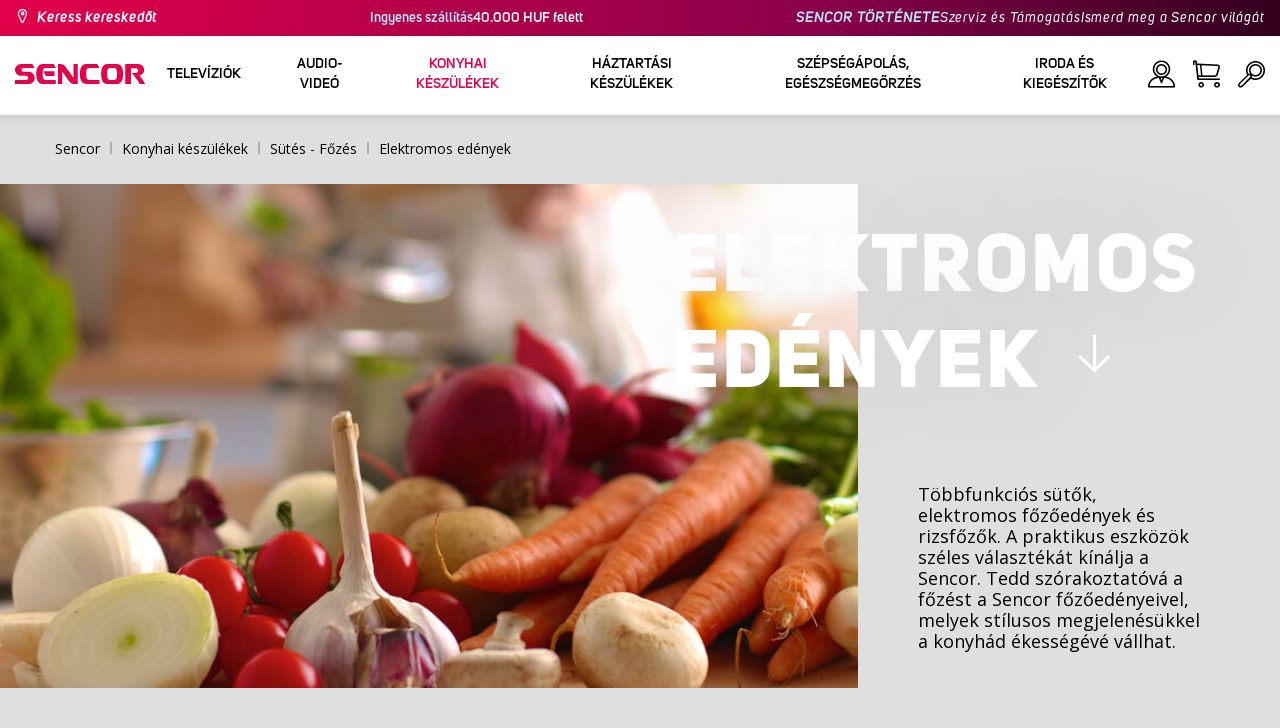

--- FILE ---
content_type: text/html; charset=utf-8
request_url: https://www.sencor.hu/elektromos-edenyek-es-rizsfozok
body_size: 33991
content:


<!DOCTYPE html>
<html lang="hu">
<head>
    <meta charset="utf-8" />
    <meta name="viewport" content="width=device-width, initial-scale=1.0">
    <meta name="robots" content="index, follow" />

    
    <link rel="preconnect" href="https://fonts.googleapis.com">
    <link rel="preconnect" href="https://fonts.gstatic.com" crossorigin>
    <link href="https://fonts.googleapis.com/css2?family=Source+Sans+3:wght@400;600&family=Open+Sans:wght@300;400;700&display=swap" rel="stylesheet">

    <link rel="preload" href="/Sencor/media/system/css/fonts/icomoon.woff2?40teo3" as="font" crossorigin="anonymous">

    <meta name="theme-color" content="#fff" />

    
    <meta content="Többfunkciós sütők, elektromos főzőedények és rizsfőzők. A praktikus eszközök széles választékát kínálja a Sencor. Tedd szórakoztatóvá a főzést a Sencor főzőedényeivel, melyek stílusos megjelenésükkel a konyhád ékességévé vállhat." name="description" />
<meta content="Sencor, Elektromos, edények, rizsfőzők, elektromos edény, elektromos gyorsfőző edény, elektromos befőző edény, elektromos pároló edény használata, elektromos sütő-főző edény, elektromos lassú főző edény, elektromos párolóedény, elektromos lekvárfőző edény, elektromos sütőedény, elektromos sütőedények, elektromos befőző edény használati utasítás, elektromos főzőedény, elektromos melegentartó edény, elektromos melegítő edény, elektromos sütő pároló edény, elektromos párolóedény receptek, párologtató edény elektromos, elektromos rizsfőző edény, elektromos szeletsütő, rizsfőző edény, rizsfőző gép, rizsfőző vélemények, rizsfőző és pároló, rizsfőző automata, rizsfőző ár, rizsfőző edény ár, bulgur rizsfőző, elektromos rizsfőző, rizsfőző használati utasítás, rizsfőző mire jó, rizsfőző készülék, rizsfőző olcsón, rizsfőző sencor, sencor rizsfőző vélemény" name="keywords" />
<meta content="Elektromos edények | Sencor.hu" property="og:title" />
<meta content="Többfunkciós sütők, elektromos főzőedények és rizsfőzők. A praktikus eszközök széles választékát kínálja a Sencor. Tedd szórakoztatóvá a főzést a Sencor főzőedényeivel, melyek stílusos megjelenésükkel a konyhád ékességévé vállhat." property="og:description" />
<meta content="https://www.sencor.hu/getmedia/92d58ede-cabb-4ecb-bf59-b4400e5a7ccc/elektricke-hrnce-250-2.jpg.aspx" property="og:image" />
<meta content="100" property="og:image:width" />
<meta content="100" property="og:image:height" />
<meta content="https://www.sencor.hu//elektromos-edenyek-es-rizsfozok" property="og:url" />
            <link rel="alternate" hreflang="fr-fr" href="https://www.drobnespotrebice.com/casseroles-electriques-et-vapeur" />
        <link rel="alternate" hreflang="hr-hr" href="https://www.sencor.hr/elektricna-kuhala-kuhala-za-rizu" />
        <link rel="alternate" hreflang="el-gr" href="https://www.sencor.com.gr/electric-pots-gr" />
        <link rel="alternate" hreflang="hu-hu" href="https://www.sencor.hu/elektromos-edenyek-es-rizsfozok" />
        <link rel="alternate" hreflang="it-it" href="https://www.sencor.it/pentole-elettriche-e-cuociriso" />
        <link rel="alternate" hreflang="pl-pl" href="https://www.sencor.pl/wielofunkcyjne-garnki-elektryczne-i-parowe" />
        <link rel="alternate" hreflang="cs-cz" href="https://www.sencor.cz/elektricke-a-parni-hrnce" />
        <link rel="alternate" hreflang="en-gb" href="https://www.sencor.com/electric-pots" />
        <link rel="alternate" hreflang="sk-sk" href="https://www.sencor.sk/elektricke-a-parne-hrnce" />
        <link rel="alternate" hreflang="ru-ru" href="https://russian.sencor.com/электрические-горшки-и-рисоварки" />
        <link rel="alternate" hreflang="lt-lt" href="https://www.sencor.lt/elektriniai-puodai" />
        <link rel="alternate" hreflang="et-ee" href="https://www.sencor.co.ee/elektripotid-ja-riisikeetjad" />
        <link rel="alternate" hreflang="sr-latn-rs" href="https://www.sencor.rs/kuvanje-i-pecenje/multikukeri" />


    <title>Elektromos ed&#233;nyek | Sencor.hu</title>

    <script>
        var webp = new Image(); webp.onerror = function () { document.getElementsByTagName('html')[0].classList.add('no-webp'); }; webp.onload = function () { document.getElementsByTagName('html')[0].classList.add('webp'); }; webp.src = '[data-uri]';
        var html = document.querySelector("html");
        if (html) {
            html.classList.add("js");
        }
    </script>

    <meta name="google-site-verification" content="ldvTjfz3WddQVUWSxm45yfZAbZLABS5XMdFF15oCKNQ" />
<!-- Google Tag Manager -->
<script>(function(w,d,s,l,i){w[l]=w[l]||[];w[l].push({'gtm.start':
new Date().getTime(),event:'gtm.js'});var f=d.getElementsByTagName(s)[0],
j=d.createElement(s),dl=l!='dataLayer'?'&l='+l:'';j.async=true;j.src=
'https://www.googletagmanager.com/gtm.js?id='+i+dl;f.parentNode.insertBefore(j,f);
})(window,document,'script','dataLayer','GTM-WMQ6XQ');</script>
<!-- End Google Tag Manager -->
<!-- Google verification -->
<meta name="google-site-verification" content="cgn9VGxzzrDpnIHfcV4a1ERGaVzuPzxiGz092M9OOUU" />
<!-- End of Google verification -->
<script src="https://analytics.ahrefs.com/analytics.js" data-key="4LNES4MR9otOcgaDhZksxw" async></script>


    <link href="/Sencor/media/system/css/main?v=KcAzWxfiOEw1V6SYg2T2wTqWO3yCt0aJEY6my9MM8UE1" rel="stylesheet"/>


    
    

    <script>
        window.dataLayer = window.dataLayer || [];
    </script>
</head>
<body class="HUHU Chrome" data-locale="hu-HU">

    <!-- Google Tag Manager (noscript) -->
<noscript><iframe src="https://www.googletagmanager.com/ns.html?id=GTM-WMQ6XQ"
height="0" width="0" style="display:none;visibility:hidden"></iframe></noscript>
<!-- End Google Tag Manager (noscript) -->
    <script type="application/ld+json">{
  "@context": "http://schema.org",
  "@type": "HomeGoodsStore",
  "vatid": "24777749",
  "image": "/Sencor/media/system/img/MENU_logo.svg",
  "name": "Sencor",
  "email": "info@sencor.com",
  "telephone": "+420 323 204 289",
  "address": {
    "@context": "http://schema.org",
    "@type": "PostalAddress",
    "streetAddress": "U Sanitasu 1621",
    "addressLocality": "Říčany",
    "addressRegion": "Prague East",
    "postalCode": "25101"
  }
}</script>
    
    

    
<header>
    <div class="header-top-outer">
        <div class="pux-container header-container">
            <div class="header-top">
                <a href="/hol-kaphato" id="find-dealer">Keress kereskedőt</a>
                <div class="header-top-text" data-info-text>
                    <strong>Ingyenes sz&#225;ll&#237;t&#225;s </strong> 40.000 HUF felett
                </div>
                <nav>
                    <ul>
                        <li class="header-top-text"><a href="/a-sencor-rol">SENCOR T&#214;RT&#201;NETE</a></li>
                        <li><a href="/szerviz">Szerviz &#233;s T&#225;mogat&#225;s</a></li>
                        <li><a href="/rolunk">Ismerd meg a Sencor vil&#225;g&#225;t</a></li>
                    </ul>
                </nav>
            </div>
        </div>
    </div>
    <div class="header-main-outer">
        <div class="pux-container header-container">
            <div class="header-main set-locale" data-locale="hu-HU">
                <div data-hamburger id="burger"><span></span></div>
                <a href="/" id="logo">
                    <img src="/Sencor/media/system/img/MENU_logo.svg" alt="Sencor">
                </a>
                <!-- Main Menu -->
                
                


<div class="scroll-helper">
    <nav class="main">
        <ul>
                    <li>
            <a href="/televiziok" class=" ico-televizory">
                <div class="menu-hover-place">
                    Telev&#237;zi&#243;k
                </div>
            </a>

                <div class="megamenu">
                    <div class="step-back"></div>
                    <ul>
                                <li>
            <a href="/led-televiziok" class="ico-televizory">
                <div class="menu-hover-place">
                    <span>LED telev&#237;zi&#243;k</span>
                </div>
            </a>

                <div class="megamenu-sublevel">
                    <div class="step-back"></div>
                    <ul>
                                <li>
            <a href="/qled-televiziok" class="megamenu-sublevel-link ">
                <div class="megamenu-sublevel-link-image">
                    <img data-svg="/getmedia/473a8279-db62-4d01-9194-7c4f964d0f0c/01_QLED-TV.svg.aspx?ext=.svg">
                </div>
                <div>QLED telev&#237;zi&#243;k</div>
            </a>
        </li>
        <li>
            <a href="/uhd-televiziok" class="megamenu-sublevel-link ">
                <div class="megamenu-sublevel-link-image">
                    <img data-svg="/getmedia/ec036e29-3e86-4852-839a-d3d9448133d1/01_UHD-TV.svg.aspx">
                </div>
                <div>UHD telev&#237;zi&#243;k</div>
            </a>
        </li>
        <li>
            <a href="/full-hd-televiziok" class="megamenu-sublevel-link ">
                <div class="megamenu-sublevel-link-image">
                    <img data-svg="/getmedia/d12da00a-e245-43cb-9be9-e32b582807e0/02_Full-HD-TV.svg.aspx">
                </div>
                <div>Full HD telev&#237;zi&#243;k</div>
            </a>
        </li>
        <li>
            <a href="/hd-televiziok" class="megamenu-sublevel-link ">
                <div class="megamenu-sublevel-link-image">
                    <img data-svg="/getmedia/6afd6f30-a6d6-48ca-81ee-2a655185f7f0/03_HD-TV.svg.aspx">
                </div>
                <div>HD telev&#237;zi&#243;k</div>
            </a>
        </li>

                    </ul>
                </div>
                <div class="menu-overplace"></div>
        </li>
        <li>
            <a href="/sset-top-boxok-antennak" class="ico-tv-signal-reception">
                <div class="menu-hover-place">
                    <span>Set-top boxok, antenn&#225;k</span>
                </div>
            </a>

                <div class="megamenu-sublevel">
                    <div class="step-back"></div>
                    <ul>
                                <li>
            <a href="/dvb-t-vevok" class="megamenu-sublevel-link ">
                <div class="megamenu-sublevel-link-image">
                    <img data-svg="/getmedia/c35ae24a-7efa-4883-8375-5237abf1aeb4/01_DVB-T-prijimace.svg.aspx">
                </div>
                <div>DVB-T2 vevők</div>
            </a>
        </li>
        <li>
            <a href="/belteri-antennak" class="megamenu-sublevel-link ">
                <div class="megamenu-sublevel-link-image">
                    <img data-svg="/getmedia/3ce2c25f-795a-4678-a243-69598f2e371f/02_Pokojove-anteny.svg.aspx">
                </div>
                <div>Belt&#233;ri antenn&#225;k </div>
            </a>
        </li>
        <li>
            <a href="/kulteri-antennak" class="megamenu-sublevel-link ">
                <div class="megamenu-sublevel-link-image">
                    <img data-svg="/getmedia/4e3d571e-7f9c-453f-8151-13764565ef58/03_Venkovni-anteny.svg.aspx">
                </div>
                <div>K&#252;lt&#233;ri antenn&#225;k</div>
            </a>
        </li>

                    </ul>
                </div>
                <div class="menu-overplace"></div>
        </li>
        <li>
            <a href="/televizory-soundbar/soundbar" class="ico-soundbar">
                <div class="menu-hover-place">
                    <span>Soundbar</span>
                </div>
            </a>

                <div class="megamenu-sublevel">
                    <div class="step-back"></div>
                    <ul>
                                <li>
            <a href="/soundbar" class="megamenu-sublevel-link ">
                <div class="megamenu-sublevel-link-image">
                    <img data-svg="/getmedia/8fbc71a5-3c23-480d-bc99-8abdec09066a/soundbary.svg.aspx?ext=.svg">
                </div>
                <div>Soundbar</div>
            </a>
        </li>

                    </ul>
                </div>
                <div class="menu-overplace"></div>
        </li>

                    </ul>
                </div>
            <div class="menu-overplace"></div>
        </li>
        <li>
            <a href="/video-audio" class=" ico-audio-video">
                <div class="menu-hover-place">
                    Audio-Vide&#243;
                </div>
            </a>

                <div class="megamenu">
                    <div class="step-back"></div>
                    <ul>
                                <li>
            <a href="/audio-hu" class="ico-audio-video-audio">
                <div class="menu-hover-place">
                    <span>Audio</span>
                </div>
            </a>

                <div class="megamenu-sublevel">
                    <div class="step-back"></div>
                    <ul>
                                <li>
            <a href="/audio-rendszerek" class="megamenu-sublevel-link ">
                <div class="megamenu-sublevel-link-image">
                    <img data-svg="/getmedia/a63bef96-cd52-4bd4-adef-d9ce0bcb3bc4/01_Audiosystemy.svg.aspx">
                </div>
                <div>Audio rendszerek</div>
            </a>
        </li>
        <li>
            <a href="/vezetek-nelkuli-hangszorok" class="megamenu-sublevel-link ">
                <div class="megamenu-sublevel-link-image">
                    <img data-svg="/getmedia/c76b2be8-ce54-4e4c-9e6f-320eb218d347/02_Bezdratove-reproduktory.svg.aspx">
                </div>
                <div>Vezet&#233;k n&#233;lk&#252;li hangsz&#243;r&#243;k</div>
            </a>
        </li>
        <li>
            <a href="/radios-magnok" class="megamenu-sublevel-link ">
                <div class="megamenu-sublevel-link-image">
                    <img data-svg="/getmedia/19c47255-c831-471c-99c6-1676e0f0dee3/03_Radiomagnetofony.svg.aspx">
                </div>
                <div>R&#225;di&#243;s magn&#243;k</div>
            </a>
        </li>
        <li>
            <a href="/hordozhato-radiok" class="megamenu-sublevel-link ">
                <div class="megamenu-sublevel-link-image">
                    <img data-svg="/getmedia/1aef1338-8d45-476e-a5fd-8f745a6b9866/04_Osobni-radia.svg.aspx">
                </div>
                <div>Hordozhat&#243; r&#225;di&#243;k</div>
            </a>
        </li>
        <li>
            <a href="/radios-ebresztoorak" class="megamenu-sublevel-link ">
                <div class="megamenu-sublevel-link-image">
                    <img data-svg="/getmedia/74bf9d3e-1038-433c-a6ae-787eea92c78b/05_Radiobudiky.svg.aspx">
                </div>
                <div>R&#225;di&#243;s &#233;bresztő&#243;r&#225;k</div>
            </a>
        </li>
        <li>
            <a href="/ebresztoorak" class="megamenu-sublevel-link ">
                <div class="megamenu-sublevel-link-image">
                    <img data-svg="/getmedia/d7f3ccc5-007a-4672-810c-e6f209de145e/06_Budiky.svg.aspx">
                </div>
                <div>&#201;bresztő&#243;r&#225;k </div>
            </a>
        </li>
        <li>
            <a href="/lemezjatszok" class="megamenu-sublevel-link ">
                <div class="megamenu-sublevel-link-image">
                    <img data-svg="/getmedia/3ca4bb1b-2edb-4ac3-973a-fe636dec5f39/07_Gramofony.svg.aspx">
                </div>
                <div>Lemezj&#225;tsz&#243;k </div>
            </a>
        </li>
        <li>
            <a href="/ful-fejhallgatok" class="megamenu-sublevel-link ">
                <div class="megamenu-sublevel-link-image">
                    <img data-svg="/getmedia/69628fcc-4c48-4cf4-9234-0e86eb9737d8/08_Sluchatka-a-mikrofony.svg.aspx">
                </div>
                <div>F&#252;l-, fejhallgat&#243;k </div>
            </a>
        </li>

                    </ul>
                </div>
                <div class="menu-overplace"></div>
        </li>
        <li>
            <a href="/autos-elektronika" class="ico-audio-video-auto">
                <div class="menu-hover-place">
                    <span>Aut&#243; elektronika</span>
                </div>
            </a>

                <div class="megamenu-sublevel">
                    <div class="step-back"></div>
                    <ul>
                                <li>
            <a href="/autoradiok" class="megamenu-sublevel-link ">
                <div class="megamenu-sublevel-link-image">
                    <img data-svg="/getmedia/f9bf09a7-b117-4b7f-a56e-8dfb5ae7fe14/01_Autoradia.svg.aspx">
                </div>
                <div>Aut&#243;r&#225;di&#243;k </div>
            </a>
        </li>
        <li>
            <a href="/auto-hangszorok" class="megamenu-sublevel-link ">
                <div class="megamenu-sublevel-link-image">
                    <img data-svg="/getmedia/59efdaad-910b-410a-96c0-d23167108477/02_Auto-reproduktory.svg.aspx">
                </div>
                <div>Aut&#243;hangsz&#243;r&#243;k</div>
            </a>
        </li>
        <li>
            <a href="/fm-transzmitterek" class="megamenu-sublevel-link ">
                <div class="megamenu-sublevel-link-image">
                    <img data-svg="/getmedia/e7e06a80-d3f9-4831-b8fb-048854b1c50a/03_FM-modulatory.svg.aspx">
                </div>
                <div>FM transzmitterek</div>
            </a>
        </li>
        <li>
            <a href="/parkolo-radarok" class="megamenu-sublevel-link ">
                <div class="megamenu-sublevel-link-image">
                    <img data-svg="/getmedia/497ab302-b9ad-435e-93c6-e8fb7c7ab5bc/04_Parkovaci-senzory-a-kamery.svg.aspx">
                </div>
                <div>Parkol&#243; radarok </div>
            </a>
        </li>
        <li>
            <a href="/kiegeszitok" class="megamenu-sublevel-link ">
                <div class="megamenu-sublevel-link-image">
                    <img data-svg="/getmedia/04af550d-de17-4cc2-843f-4b0ac31501c1/05_Ostatni.svg.aspx">
                </div>
                <div>Kieg&#233;sz&#237;tők</div>
            </a>
        </li>

                    </ul>
                </div>
                <div class="menu-overplace"></div>
        </li>
        <li>
            <a href="/kamerak" class="ico-audio-video-camera">
                <div class="menu-hover-place">
                    <span>Kamer&#225;k </span>
                </div>
            </a>

                <div class="megamenu-sublevel">
                    <div class="step-back"></div>
                    <ul>
                                <li>
            <a href="/akcio-kamerak" class="megamenu-sublevel-link ">
                <div class="megamenu-sublevel-link-image">
                    <img data-svg="/getmedia/7bd513ad-6714-4735-addd-29abc27fedd3/01_Akcni-kamery.svg.aspx">
                </div>
                <div>Akci&#243; kamer&#225;k </div>
            </a>
        </li>
        <li>
            <a href="/menetrogzito-kamerak" class="megamenu-sublevel-link ">
                <div class="megamenu-sublevel-link-image">
                    <img data-svg="/getmedia/a8d9d787-b06a-433c-a23b-2d69c06a465c/02_Kamery-do-auta.svg.aspx">
                </div>
                <div>Menetr&#246;gz&#237;tő kamer&#225;k</div>
            </a>
        </li>

                    </ul>
                </div>
                <div class="menu-overplace"></div>
        </li>
        <li>
            <a href="/telekommunikacio" class="ico-audio-video-phone">
                <div class="menu-hover-place">
                    <span>Telekommunik&#225;ci&#243;</span>
                </div>
            </a>

                <div class="megamenu-sublevel">
                    <div class="step-back"></div>
                    <ul>
                                <li>
            <a href="/mobiltelefonok" class="megamenu-sublevel-link ">
                <div class="megamenu-sublevel-link-image">
                    <img data-svg="/getmedia/3a04563e-5849-4549-8ac0-a9da8504a5c5/02_Mobilni-telefony.svg.aspx">
                </div>
                <div>Mobiltelefonok </div>
            </a>
        </li>
        <li>
            <a href="/mobil-radioado-vevo" class="megamenu-sublevel-link ">
                <div class="megamenu-sublevel-link-image">
                    <img data-svg="/getmedia/2cf332a4-07dc-4e84-a948-a0bf586465e0/03_Vysilacky.svg.aspx">
                </div>
                <div>Walkie Talkies</div>
            </a>
        </li>

                    </ul>
                </div>
                <div class="menu-overplace"></div>
        </li>
        <li>
            <a href="/szorakozas" class="ico-audio-video-entertaiment">
                <div class="menu-hover-place">
                    <span>Sz&#243;rakoz&#225;s </span>
                </div>
            </a>

                <div class="megamenu-sublevel">
                    <div class="step-back"></div>
                    <ul>
                                <li>
            <a href="/multimedia-centerek" class="megamenu-sublevel-link ">
                <div class="megamenu-sublevel-link-image">
                    <img data-svg="/getmedia/304be9d9-4498-443b-b576-5167eb91acb3/01_Multimedialni-centra.svg.aspx">
                </div>
                <div>Multim&#233;dia centerek</div>
            </a>
        </li>
        <li>
            <a href="/hordozhato-dvd-lejatszo" class="megamenu-sublevel-link ">
                <div class="megamenu-sublevel-link-image">
                    <img data-svg="/getmedia/b8b273b4-0b82-4f2a-8f9d-3fb1c25d95fa/02_Prenosne-DVD.svg.aspx">
                </div>
                <div>Hordozhat&#243; DVD lej&#225;tsz&#243; </div>
            </a>
        </li>
        <li>
            <a href="/asztali-dvd-lejatszo" class="megamenu-sublevel-link ">
                <div class="megamenu-sublevel-link-image">
                    <img data-svg="/getmedia/bb7da66a-a214-414e-8020-ccdc25050e5c/03_Stolni-DVD.svg.aspx">
                </div>
                <div>Asztali DVD lej&#225;tsz&#243; </div>
            </a>
        </li>
        <li>
            <a href="/digitalis-kepkeretek" class="megamenu-sublevel-link ">
                <div class="megamenu-sublevel-link-image">
                    <img data-svg="/getmedia/533e29bc-b50b-4beb-ac2d-1a74ae4cb4f6/04_Fotoramecky.svg.aspx">
                </div>
                <div>Digit&#225;lis k&#233;pkeretek</div>
            </a>
        </li>
        <li>
            <a href="/horzdozhato-televiziok" class="megamenu-sublevel-link ">
                <div class="megamenu-sublevel-link-image">
                    <img data-svg="/getmedia/dbd51ffb-d379-456b-9be7-9e8121597160/07_Prenosne-TV.svg.aspx">
                </div>
                <div>Horzdozhat&#243; telev&#237;zi&#243;k </div>
            </a>
        </li>
        <li>
            <a href="/hangszer-kiegeszitok" class="megamenu-sublevel-link ">
                <div class="megamenu-sublevel-link-image">
                    <img data-svg="/getmedia/11b53654-8fd4-4627-bc0b-197cc6c87596/09_Hudebniny.svg.aspx">
                </div>
                <div>Hangszerek &#233;s kieg&#233;sz&#237;tők </div>
            </a>
        </li>

                    </ul>
                </div>
                <div class="menu-overplace"></div>
        </li>

                    </ul>
                </div>
            <div class="menu-overplace"></div>
        </li>
        <li>
            <a href="/konyhai-keszulekek" class=" ico-kuchyne active">
                <div class="menu-hover-place">
                    Konyhai k&#233;sz&#252;l&#233;kek 
                </div>
            </a>

                <div class="megamenu">
                    <div class="step-back"></div>
                    <ul>
                                <li>
            <a href="/kave-keszites" class="ico-kava">
                <div class="menu-hover-place">
                    <span>K&#225;v&#233; k&#233;sz&#237;t&#233;s </span>
                </div>
            </a>

                <div class="megamenu-sublevel">
                    <div class="step-back"></div>
                    <ul>
                                <li>
            <a href="/automata-kavefozok" class="megamenu-sublevel-link ">
                <div class="megamenu-sublevel-link-image">
                    <img data-svg="/getmedia/ecdf5639-c934-47eb-8ba8-58d28b50edbe/01_Automaticka-espressa.svg.aspx">
                </div>
                <div>Automata k&#225;v&#233;főzők</div>
            </a>
        </li>
        <li>
            <a href="/karos-eszpresszo-kavefozok" class="megamenu-sublevel-link ">
                <div class="megamenu-sublevel-link-image">
                    <img data-svg="/getmedia/05fe7337-950d-4e81-b3cc-fe354b98ab43/02_Pakova-espressa.svg.aspx">
                </div>
                <div>Karos eszpressz&#243; k&#225;v&#233;főzők</div>
            </a>
        </li>
        <li>
            <a href="/filteres-kavefozok" class="megamenu-sublevel-link ">
                <div class="megamenu-sublevel-link-image">
                    <img data-svg="/getmedia/fe133d4f-e76e-42e9-be22-491c8f241e10/03_Kavovary.svg.aspx">
                </div>
                <div>Filteres k&#225;v&#233;főzők</div>
            </a>
        </li>
        <li>
            <a href="/kavedaralok" class="megamenu-sublevel-link ">
                <div class="megamenu-sublevel-link-image">
                    <img data-svg="/getmedia/998c60ca-1226-444a-9554-c678c8c1df4f/04_Kavomlynky.svg.aspx">
                </div>
                <div>K&#225;v&#233;dar&#225;l&#243;k </div>
            </a>
        </li>
        <li>
            <a href="/tejhabositok" class="megamenu-sublevel-link ">
                <div class="megamenu-sublevel-link-image">
                    <img data-svg="/getmedia/188099ed-c2d0-4707-a510-7be1deaca56d/05_Penice-mleka.svg.aspx">
                </div>
                <div>Tejhabos&#237;t&#243;k</div>
            </a>
        </li>
        <li>
            <a href="/kavefozesi-kiegeszitok" class="megamenu-sublevel-link ">
                <div class="megamenu-sublevel-link-image">
                    <img data-svg="/getmedia/071af0b4-6f11-4659-a388-1919071cab82/06_Prislusenstvi_kavovaru.svg.aspx?ext=.svg">
                </div>
                <div>K&#225;v&#233;főz&#233;si kieg&#233;sz&#237;tők</div>
            </a>
        </li>

                    </ul>
                </div>
                <div class="menu-overplace"></div>
        </li>
        <li>
            <a href="/konyhai-robotgepek" class="ico-kuchynske-roboty">
                <div class="menu-hover-place">
                    <span>Konyhai robotg&#233;pek</span>
                </div>
            </a>

                <div class="megamenu-sublevel">
                    <div class="step-back"></div>
                    <ul>
                                <li>
            <a href="/konyhai-robotgep" class="megamenu-sublevel-link ">
                <div class="megamenu-sublevel-link-image">
                    <img data-svg="/getmedia/8636465b-ca82-4513-9c28-8bc94643d942/01_Kuchynske-roboty.svg.aspx">
                </div>
                <div>Konyhai robotg&#233;pek</div>
            </a>
        </li>
        <li>
            <a href="/konyhai-robotgep-kiegeszitok" class="megamenu-sublevel-link ">
                <div class="megamenu-sublevel-link-image">
                    <img data-svg="/getmedia/0156c359-ab29-4f45-a139-c7c30ce5e3e4/02_Prislusenstvi-k-robotu.svg.aspx">
                </div>
                <div>Konyhai robotg&#233;p kieg&#233;sz&#237;tők </div>
            </a>
        </li>

                    </ul>
                </div>
                <div class="menu-overplace"></div>
        </li>
        <li>
            <a href="/gyumolcscentrifugak-es-smoothie-keszitok" class="ico-odstavnovace">
                <div class="menu-hover-place">
                    <span>Gy&#252;m&#246;lcscentrifug&#225;k &#233;s Smoothie k&#233;sz&#237;tők</span>
                </div>
            </a>

                <div class="megamenu-sublevel">
                    <div class="step-back"></div>
                    <ul>
                                <li>
            <a href="/smoothie-keszitok" class="megamenu-sublevel-link ">
                <div class="megamenu-sublevel-link-image">
                    <img data-svg="/getmedia/13c3a575-a42a-4509-b9ea-fcf558b1f04f/01_Smoothie.svg.aspx">
                </div>
                <div>Smoothie k&#233;sz&#237;tők </div>
            </a>
        </li>
        <li>
            <a href="/gyumolcscentrifugak" class="megamenu-sublevel-link ">
                <div class="megamenu-sublevel-link-image">
                    <img data-svg="/getmedia/2a879ba5-e0d0-45f8-8b01-1738bd7de53d/03_Odstavnovace.svg.aspx">
                </div>
                <div>Gy&#252;m&#246;lcscentrifug&#225;k</div>
            </a>
        </li>
        <li>
            <a href="/turmixgepek" class="megamenu-sublevel-link ">
                <div class="megamenu-sublevel-link-image">
                    <img data-svg="/getmedia/1bd75170-1b16-4989-bacc-6c7ab1b58114/04_Stolni-mixery.svg.aspx">
                </div>
                <div>Turmixg&#233;pek</div>
            </a>
        </li>
        <li>
            <a href="/citrus-facsarok" class="megamenu-sublevel-link ">
                <div class="megamenu-sublevel-link-image">
                    <img data-svg="/getmedia/6167ca01-c4de-4248-a10a-e5c6a74d564d/05_Lisy-na-citrusy.svg.aspx">
                </div>
                <div>Citrus facsar&#243;k </div>
            </a>
        </li>

                    </ul>
                </div>
                <div class="menu-overplace"></div>
        </li>
        <li>
            <a href="/sutes-fozes" class="ico-kitchen-sandwiches-maker">
                <div class="menu-hover-place">
                    <span>S&#252;t&#233;s - Főz&#233;s</span>
                </div>
            </a>

                <div class="megamenu-sublevel">
                    <div class="step-back"></div>
                    <ul>
                                <li>
            <a href="/kenyersutok" class="megamenu-sublevel-link ">
                <div class="megamenu-sublevel-link-image">
                    <img data-svg="/getmedia/de43cf99-32ca-4fd5-bcee-5a3af5abb6b4/01_Pekarny-chleba.svg.aspx">
                </div>
                <div>Keny&#233;rs&#252;tők </div>
            </a>
        </li>
        <li>
            <a href="/rizsfozo" class="megamenu-sublevel-link ">
                <div class="megamenu-sublevel-link-image">
                    <img data-svg="/getmedia/44ff225a-e388-4e1c-b62e-a7df7a4e5ff3/ryzovary.svg.aspx?ext=.svg">
                </div>
                <div>Rizsfőzők</div>
            </a>
        </li>
        <li>
            <a href="/szendvicssutok" class="megamenu-sublevel-link ">
                <div class="megamenu-sublevel-link-image">
                    <img data-svg="/getmedia/c1089721-7d57-4aa3-b6b3-372e104f746f/02_Sendvicovace.svg.aspx">
                </div>
                <div>Szendvicss&#252;tők </div>
            </a>
        </li>
        <li>
            <a href="/kenyerpiritok" class="megamenu-sublevel-link ">
                <div class="megamenu-sublevel-link-image">
                    <img data-svg="/getmedia/d3727424-4c89-4560-ae01-794d7e703f03/03_Topinkovace.svg.aspx">
                </div>
                <div>Keny&#233;rpir&#237;t&#243;k </div>
            </a>
        </li>
        <li>
            <a href="/elektromos-edenyek-es-rizsfozok" class="megamenu-sublevel-link ">
                <div class="megamenu-sublevel-link-image">
                    <img data-svg="/getmedia/cf5d24d1-6cd1-44a7-8f3e-ac8d5a2a9add/04_Elektricke-a-parni-hrnce.svg.aspx">
                </div>
                <div>Elektromos ed&#233;nyek</div>
            </a>
        </li>
        <li>
            <a href="/fritozok" class="megamenu-sublevel-link ">
                <div class="megamenu-sublevel-link-image">
                    <img data-svg="/getmedia/0d035dbe-5483-4282-ade4-b85382dfef6b/05_Fritezy.svg.aspx">
                </div>
                <div>Fritőz&#246;k</div>
            </a>
        </li>
        <li>
            <a href="/legsutok" class="megamenu-sublevel-link ">
                <div class="megamenu-sublevel-link-image">
                    <img data-svg="/getmedia/702038e7-1dd8-4348-b33a-5e7e307fa584/07_horko-friteza.svg.aspx?ext=.svg">
                </div>
                <div>L&#233;gs&#252;tők</div>
            </a>
        </li>
        <li>
            <a href="/fozolapok" class="megamenu-sublevel-link ">
                <div class="megamenu-sublevel-link-image">
                    <img data-svg="/getmedia/2799b2c9-467a-44ef-8da3-c3ec476d15c6/07_Varice.svg.aspx">
                </div>
                <div>Főzőlapok </div>
            </a>
        </li>
        <li>
            <a href="/tojasfozo" class="megamenu-sublevel-link ">
                <div class="megamenu-sublevel-link-image">
                    <img data-svg="/getmedia/c7ac0e3d-7ba4-422d-9cce-b5b27e6fbb5b/08_Varice-vajec.svg.aspx">
                </div>
                <div>Toj&#225;sfőzők </div>
            </a>
        </li>

                    </ul>
                </div>
                <div class="menu-overplace"></div>
        </li>
        <li>
            <a href="/etelkeszites" class="ico-potraviny">
                <div class="menu-hover-place">
                    <span>&#201;telk&#233;sz&#237;t&#233;s</span>
                </div>
            </a>

                <div class="megamenu-sublevel">
                    <div class="step-back"></div>
                    <ul>
                                <li>
            <a href="/elektromos-elelmiszer-szeletelo" class="megamenu-sublevel-link ">
                <div class="megamenu-sublevel-link-image">
                    <img data-svg="/getmedia/283ee7b4-2ae8-4d76-82ee-a25480ee82b1/01_Krajece-potravin.svg.aspx">
                </div>
                <div>Szeletelők</div>
            </a>
        </li>
        <li>
            <a href="/husdaralok" class="megamenu-sublevel-link ">
                <div class="megamenu-sublevel-link-image">
                    <img data-svg="/getmedia/98004ed4-2a39-40fe-af6c-9e1f5442f3ec/02_Mlynky-na-maso.svg.aspx">
                </div>
                <div>H&#250;sdar&#225;l&#243;k</div>
            </a>
        </li>
        <li>
            <a href="/konyhai-merlegek" class="megamenu-sublevel-link ">
                <div class="megamenu-sublevel-link-image">
                    <img data-svg="/getmedia/dfb5607f-c862-4b7c-92e6-c97710c03926/03_Kuchynske-vahy.svg.aspx">
                </div>
                <div>Konyhai m&#233;rlegek </div>
            </a>
        </li>
        <li>
            <a href="/apritok" class="megamenu-sublevel-link ">
                <div class="megamenu-sublevel-link-image">
                    <img data-svg="/getmedia/fb185b59-2a6d-4fce-afe9-12144a6bd4cc/04_Sekacky-a-struhadla.svg.aspx">
                </div>
                <div>Apr&#237;t&#243;k </div>
            </a>
        </li>
        <li>
            <a href="/kezi-mixerek" class="megamenu-sublevel-link ">
                <div class="megamenu-sublevel-link-image">
                    <img data-svg="/getmedia/c0d10653-72a1-43ab-89ac-e6b808121feb/05_Rucni-slehace.svg.aspx">
                </div>
                <div>K&#233;zi mixerek </div>
            </a>
        </li>
        <li>
            <a href="/aszalok" class="megamenu-sublevel-link ">
                <div class="megamenu-sublevel-link-image">
                    <img data-svg="/getmedia/fbd4f2d6-beb7-42d5-9581-5b87db93cda0/06_Susicky-potravin.svg.aspx">
                </div>
                <div>Aszal&#243;k </div>
            </a>
        </li>
        <li>
            <a href="/botmixerek" class="megamenu-sublevel-link ">
                <div class="megamenu-sublevel-link-image">
                    <img data-svg="/getmedia/d46cf67a-c6be-4f0d-b5df-2600577df70c/07_Tycove-mixery.svg.aspx">
                </div>
                <div>Botmixerek </div>
            </a>
        </li>
        <li>
            <a href="/vakuum-foliazok" class="megamenu-sublevel-link ">
                <div class="megamenu-sublevel-link-image">
                    <img data-svg="/getmedia/658e6787-e410-42f8-a74f-2f8ee39941e2/08_Vakuovaci-svarecky-folii.svg.aspx">
                </div>
                <div>V&#225;kuum f&#243;li&#225;z&#243;k</div>
            </a>
        </li>

                    </ul>
                </div>
                <div class="menu-overplace"></div>
        </li>
        <li>
            <a href="/sutok-es-grillsutok" class="ico-kitchen-grill">
                <div class="menu-hover-place">
                    <span>S&#252;tők &#233;s Grills&#252;tők </span>
                </div>
            </a>

                <div class="megamenu-sublevel">
                    <div class="step-back"></div>
                    <ul>
                                <li>
            <a href="/mikrohullamu-sutok" class="megamenu-sublevel-link ">
                <div class="megamenu-sublevel-link-image">
                    <img data-svg="/getmedia/276e0b8e-5bf5-40d7-b069-481462fdd4f8/01_Mikrovlne-trouby.svg.aspx">
                </div>
                <div>Mikrohull&#225;m&#250; s&#252;tők </div>
            </a>
        </li>
        <li>
            <a href="/grillsutok" class="megamenu-sublevel-link ">
                <div class="megamenu-sublevel-link-image">
                    <img data-svg="/getmedia/cc50d0c9-df74-447b-856f-5287738494ee/02_Grily.svg.aspx">
                </div>
                <div>Grills&#252;tők</div>
            </a>
        </li>
        <li>
            <a href="/elektromos-sutok" class="megamenu-sublevel-link ">
                <div class="megamenu-sublevel-link-image">
                    <img data-svg="/getmedia/92a63d9d-1a4a-4ea5-97c1-0a32a2c9d7d2/03_Minitrouby.svg.aspx">
                </div>
                <div>Minis&#252;tők </div>
            </a>
        </li>

                    </ul>
                </div>
                <div class="menu-overplace"></div>
        </li>
        <li>
            <a href="/elektromos-vizforralok" class="ico-kitchen-kettles">
                <div class="menu-hover-place">
                    <span>V&#237;zforral&#243;k </span>
                </div>
            </a>

                <div class="megamenu-sublevel">
                    <div class="step-back"></div>
                    <ul>
                                <li>
            <a href="/vizforralok" class="megamenu-sublevel-link ">
                <div class="megamenu-sublevel-link-image">
                    <img data-svg="/getmedia/2bd33fcb-60e1-4970-93cc-31181f24b263/01_Konvice-bez-nastaveni-teploty.svg.aspx">
                </div>
                <div>V&#237;zforral&#243;k </div>
            </a>
        </li>
        <li>
            <a href="/hofokszabalyzos-vizforralok" class="megamenu-sublevel-link ">
                <div class="megamenu-sublevel-link-image">
                    <img data-svg="/getmedia/bc37a770-aab3-4e41-8d7b-917d3675dd67/02_Konvice-s-nastavenim-teploty.svg.aspx">
                </div>
                <div>Hőfokszab&#225;lyz&#243;s v&#237;zforral&#243;k </div>
            </a>
        </li>

                    </ul>
                </div>
                <div class="menu-overplace"></div>
        </li>

                    </ul>
                </div>
            <div class="menu-overplace"></div>
        </li>
        <li>
            <a href="/haztartasi-keszulekek" class=" ico-domacnost">
                <div class="menu-hover-place">
                    H&#225;ztart&#225;si k&#233;sz&#252;l&#233;kek 
                </div>
            </a>

                <div class="megamenu">
                    <div class="step-back"></div>
                    <ul>
                                <li>
            <a href="/elemek" class="ico-tv-holders">
                <div class="menu-hover-place">
                    <span>Elemek</span>
                </div>
            </a>

                <div class="megamenu-sublevel">
                    <div class="step-back"></div>
                    <ul>
                                <li>
            <a href="/alkali-elemek" class="megamenu-sublevel-link ">
                <div class="megamenu-sublevel-link-image">
                    <img data-svg="/getmedia/31b76966-892f-4427-9c68-9372266faf22/_ALK-svg.svg.aspx?ext=.svg">
                </div>
                <div>Alk&#225;li elemek</div>
            </a>
        </li>
        <li>
            <a href="/cink-szen-elemek" class="megamenu-sublevel-link ">
                <div class="megamenu-sublevel-link-image">
                    <img data-svg="/getmedia/b1bb9eee-6559-42bc-b4bd-1e2fa33887c1/_ZIN.svg.aspx?ext=.svg">
                </div>
                <div>Cink-sz&#233;n elemek</div>
            </a>
        </li>
        <li>
            <a href="/ezust-oxid-elemek" class="megamenu-sublevel-link ">
                <div class="megamenu-sublevel-link-image">
                    <img data-svg="/getmedia/b856e61b-9c84-4795-9a46-cd8e868f4735/_SIL-svg.svg.aspx?ext=.svg">
                </div>
                <div>Ez&#252;st-oxid elemek</div>
            </a>
        </li>
        <li>
            <a href="/lithium-akkumulatorok" class="megamenu-sublevel-link ">
                <div class="megamenu-sublevel-link-image">
                    <img data-svg="/getmedia/d90b7163-7043-4e7a-a8d9-3f933fd52227/_LIT-svg.svg.aspx?ext=.svg">
                </div>
                <div>Lithium elemek</div>
            </a>
        </li>
        <li>
            <a href="/elemek/ujratoltheto-akkumulator" class="megamenu-sublevel-link ">
                <div class="megamenu-sublevel-link-image">
                    <img data-svg="/getmedia/80bf0f47-336b-4b84-9039-336b96fec56d/nab-batery-01.svg.aspx?ext=.svg">
                </div>
                <div>&#218;jrat&#246;lthető akkumul&#225;tor</div>
            </a>
        </li>

                    </ul>
                </div>
                <div class="menu-overplace"></div>
        </li>
        <li>
            <a href="/haztartas-es-kert" class="ico-home-home-garden">
                <div class="menu-hover-place">
                    <span>H&#225;ztart&#225;s &#233;s kert </span>
                </div>
            </a>

                <div class="megamenu-sublevel">
                    <div class="step-back"></div>
                    <ul>
                                <li>
            <a href="/borond-merlegek" class="megamenu-sublevel-link ">
                <div class="megamenu-sublevel-link-image">
                    <img data-svg="/getmedia/d1a0ccc5-8f23-4cfb-8710-f62f305d2a4c/01_Cestovni-vahy.svg.aspx">
                </div>
                <div>Bőr&#246;nd m&#233;rlegek</div>
            </a>
        </li>
        <li>
            <a href="/elektromos-rovarcsapdak" class="megamenu-sublevel-link ">
                <div class="megamenu-sublevel-link-image">
                    <img data-svg="/getmedia/11ff44df-018e-4550-964f-f75e5edcf1d7/04_Lapace-hmyzu.svg.aspx">
                </div>
                <div>Elektromos rovarcsapd&#225;k </div>
            </a>
        </li>
        <li>
            <a href="/led-vilagitasok" class="megamenu-sublevel-link ">
                <div class="megamenu-sublevel-link-image">
                    <img data-svg="/getmedia/9b826e3f-0d23-4be7-9fa6-271dca017d20/05_LED-svitilny.svg.aspx">
                </div>
                <div>LED vil&#225;g&#237;t&#225;sok                                      </div>
            </a>
        </li>

                    </ul>
                </div>
                <div class="menu-overplace"></div>
        </li>
        <li>
            <a href="/hutotaskak" class="ico-home-fridge">
                <div class="menu-hover-place">
                    <span>Hűtőt&#225;sk&#225;k </span>
                </div>
            </a>

                <div class="megamenu-sublevel">
                    <div class="step-back"></div>
                    <ul>
                                <li>
            <a href="/hutotaska" class="megamenu-sublevel-link ">
                <div class="megamenu-sublevel-link-image">
                    <img data-svg="/getmedia/8a133172-2859-45ad-a30b-8e33b83a48cd/01_Autochladnicky.svg.aspx">
                </div>
                <div>Hűtőt&#225;sk&#225;k </div>
            </a>
        </li>
        <li>
            <a href="/jegkeszitok" class="megamenu-sublevel-link ">
                <div class="megamenu-sublevel-link-image">
                    <img data-svg="/getmedia/3049dd73-bb76-4f4f-8354-8fa7de1c5ce1/ICE_maker_icon-2.svg.aspx?ext=.svg">
                </div>
                <div>J&#233;gk&#233;sz&#237;tők</div>
            </a>
        </li>
        <li>
            <a href="/hutotaska-kiegeszitok" class="megamenu-sublevel-link ">
                <div class="megamenu-sublevel-link-image">
                    <img data-svg="/getmedia/fe6c6ee0-5f96-46f8-b5e6-70c66e2b3ea6/02_Prislusenstvi-chlazeni.svg.aspx">
                </div>
                <div>Hűtőt&#225;ska kieg&#233;sz&#237;tők </div>
            </a>
        </li>

                    </ul>
                </div>
                <div class="menu-overplace"></div>
        </li>
        <li>
            <a href="/huto-futo-es-legkezelo-keszulekek" class="ico-home-heating">
                <div class="menu-hover-place">
                    <span>Hűtő- fűtő &#233;s l&#233;gkezelő k&#233;sz&#252;l&#233;kek</span>
                </div>
            </a>

                <div class="megamenu-sublevel">
                    <div class="step-back"></div>
                    <ul>
                                <li>
            <a href="/mobil-klimak" class="megamenu-sublevel-link ">
                <div class="megamenu-sublevel-link-image">
                    <img data-svg="/getmedia/5d3303ee-9efe-44e3-97e2-80f956267186/02_Mobilni-klimatizace.svg.aspx">
                </div>
                <div>Mobilkl&#237;m&#225;k </div>
            </a>
        </li>
        <li>
            <a href="/leghutok" class="megamenu-sublevel-link ">
                <div class="megamenu-sublevel-link-image">
                    <img data-svg="/getmedia/b081ef8a-35e3-409e-b224-dac22dd55347/03_Ochlazovac-vzduchu.svg.aspx">
                </div>
                <div>L&#233;ghűtők </div>
            </a>
        </li>
        <li>
            <a href="/allo-ventilatorok" class="megamenu-sublevel-link ">
                <div class="megamenu-sublevel-link-image">
                    <img data-svg="/getmedia/b80d222a-ec97-481a-87f3-18f917f9a361/01_Stojanove-ventilatory.svg.aspx">
                </div>
                <div>&#193;ll&#243; ventil&#225;torok </div>
            </a>
        </li>
        <li>
            <a href="/asztali-ventilatorok" class="megamenu-sublevel-link ">
                <div class="megamenu-sublevel-link-image">
                    <img data-svg="/getmedia/b2953db7-5c92-43cc-94e9-1c4075dfcf78/02_Stolni-ventilatory.svg.aspx">
                </div>
                <div>Asztali ventil&#225;torok </div>
            </a>
        </li>
        <li>
            <a href="/paramentesitok" class="megamenu-sublevel-link ">
                <div class="megamenu-sublevel-link-image">
                    <img data-svg="/getmedia/975f1fa3-99d7-4056-9900-977811ba5585/04_Odvlhcovace-vzduchu.svg.aspx">
                </div>
                <div>P&#225;ramentes&#237;tők </div>
            </a>
        </li>
        <li>
            <a href="/legtisztitok" class="megamenu-sublevel-link ">
                <div class="megamenu-sublevel-link-image">
                    <img data-svg="/getmedia/d88ebb13-02c6-41d0-bc46-7f978388cee1/05_Cistice-vzduchu.svg.aspx">
                </div>
                <div>L&#233;gtiszt&#237;t&#243;k </div>
            </a>
        </li>
        <li>
            <a href="/olajradiatorok" class="megamenu-sublevel-link ">
                <div class="megamenu-sublevel-link-image">
                    <img data-svg="/getmedia/26655250-f638-4836-9d3c-efc44b27ec76/06_Olejove-radiatory.svg.aspx">
                </div>
                <div>Olajradi&#225;torok </div>
            </a>
        </li>
        <li>
            <a href="/elektromos-konvektorok" class="megamenu-sublevel-link ">
                <div class="megamenu-sublevel-link-image">
                    <img data-svg="/getmedia/b7453e20-8924-4c04-b6bd-511d90854ad3/07_Tepelne-konvektory.svg.aspx">
                </div>
                <div>Elektromos Konvektorok</div>
            </a>
        </li>
        <li>
            <a href="/hosugarzok" class="megamenu-sublevel-link ">
                <div class="megamenu-sublevel-link-image">
                    <img data-svg="/getmedia/b74a9d52-187d-44a4-bcbe-7d04c850ca0d/03_Tepelne-ventilatory.svg.aspx">
                </div>
                <div>Hősug&#225;rz&#243;k </div>
            </a>
        </li>
        <li>
            <a href="/parasitok" class="megamenu-sublevel-link ">
                <div class="megamenu-sublevel-link-image">
                    <img data-svg="/getmedia/69550775-0892-4be6-95a4-4fec796b5f8d/08_Zvlhcovace-vzduchu.svg.aspx">
                </div>
                <div>P&#225;r&#225;s&#237;t&#243;k </div>
            </a>
        </li>

                    </ul>
                </div>
                <div class="menu-overplace"></div>
        </li>
        <li>
            <a href="/smart-home" class="ico-audio-video-phone">
                <div class="menu-hover-place">
                    <span>Smart</span>
                </div>
            </a>

                <div class="megamenu-sublevel">
                    <div class="step-back"></div>
                    <ul>
                                <li>
            <a href="/hu-sencor-home" class="megamenu-sublevel-link ">
                <div class="megamenu-sublevel-link-image">
                    <img data-svg="/getmedia/6d6ee42f-dfff-4926-ae91-81b7977d61c3/01_Smartphone.svg.aspx?ext=.svg">
                </div>
                <div>Sencor Home</div>
            </a>
        </li>

                    </ul>
                </div>
                <div class="menu-overplace"></div>
        </li>
        <li>
            <a href="/porszivok" class="ico-home-cleaner">
                <div class="menu-hover-place">
                    <span>Porsz&#237;v&#243;z&#225;s &#233;s takar&#237;t&#225;s</span>
                </div>
            </a>

                <div class="megamenu-sublevel">
                    <div class="step-back"></div>
                    <ul>
                                <li>
            <a href="/vezetek-nelkuli-porszivok" class="megamenu-sublevel-link ">
                <div class="megamenu-sublevel-link-image">
                    <img data-svg="/getmedia/702439bc-a0b2-492a-ae33-eec140bed78e/05_Tycove-mixery.svg.aspx?ext=.svg">
                </div>
                <div>Vezet&#233;k n&#233;lk&#252;li porsz&#237;v&#243;k</div>
            </a>
        </li>
        <li>
            <a href="/robotporszivok" class="megamenu-sublevel-link ">
                <div class="megamenu-sublevel-link-image">
                    <img data-svg="/getmedia/bfca63be-8ec5-40e7-a317-db15888f172d/02_Roboticke-vyavace.svg.aspx">
                </div>
                <div>Robotporsz&#237;v&#243;k </div>
            </a>
        </li>
        <li>
            <a href="/porzsakos-porszivok" class="megamenu-sublevel-link ">
                <div class="megamenu-sublevel-link-image">
                    <img data-svg="/getmedia/be76a5b8-b0f2-48d9-81bd-4de7d1984973/03_Sackove-vysavace.svg.aspx">
                </div>
                <div>Porzs&#225;kos porsz&#237;v&#243;k </div>
            </a>
        </li>
        <li>
            <a href="/porzsak-nelkuli-porszivok" class="megamenu-sublevel-link ">
                <div class="megamenu-sublevel-link-image">
                    <img data-svg="/getmedia/6a41f4cc-baa9-4f09-bb82-b122b77142cb/01_Bezsackove-vysavace.svg.aspx">
                </div>
                <div>Porzs&#225;k n&#233;lk&#252;li porsz&#237;v&#243;k </div>
            </a>
        </li>
        <li>
            <a href="/kezi-porszivok" class="megamenu-sublevel-link ">
                <div class="megamenu-sublevel-link-image">
                    <img data-svg="/getmedia/8ff88839-1025-466f-b904-ad5b4ca2da39/06_Rucni-vysavace.svg.aspx">
                </div>
                <div>K&#233;zi porsz&#237;v&#243;k</div>
            </a>
        </li>
        <li>
            <a href="/tobbfunkcios-porszivok" class="megamenu-sublevel-link ">
                <div class="megamenu-sublevel-link-image">
                    <img data-svg="/getmedia/36c7e11c-496b-47c6-bbd8-15fcfdf46e3a/04_Viceucelove-vysavace.svg.aspx">
                </div>
                <div>T&#246;bbfunkci&#243;s porsz&#237;v&#243;k </div>
            </a>
        </li>
        <li>
            <a href="/padloapolok" class="megamenu-sublevel-link ">
                <div class="megamenu-sublevel-link-image">
                    <img data-svg="/getmedia/502505f4-f0c5-4f10-a77f-a03aa1e00272/Podlahove-cistice.svg.aspx?ext=.svg">
                </div>
                <div>Padl&#243;&#225;pol&#243;k</div>
            </a>
        </li>
        <li>
            <a href="/ablaktisztitok" class="megamenu-sublevel-link ">
                <div class="megamenu-sublevel-link-image">
                    <img data-svg="/getmedia/b478b548-6dd0-40e8-8005-1697edd5952f/Cistice-na-okna.svg.aspx?ext=.svg">
                </div>
                <div>Ablaktiszt&#237;t&#243;k</div>
            </a>
        </li>
        <li>
            <a href="/goztisztitok" class="megamenu-sublevel-link ">
                <div class="megamenu-sublevel-link-image">
                    <img data-svg="/getmedia/7fba879b-c3f2-48d1-bca8-382f91fee3ee/06_Parni-cistice.svg.aspx">
                </div>
                <div>Gőztiszt&#237;t&#243;k</div>
            </a>
        </li>
        <li>
            <a href="/porszivoz-es-takarito-tarozekok" class="megamenu-sublevel-link ">
                <div class="megamenu-sublevel-link-image">
                    <img data-svg="/getmedia/73e45896-ce6d-497e-8670-e7c231c6dfa3/07_Prislusenstvi-k-vysavacum.svg.aspx">
                </div>
                <div>Porsz&#237;v&#243; &#233;s takar&#237;t&#243; tartoz&#233;kok</div>
            </a>
        </li>

                    </ul>
                </div>
                <div class="menu-overplace"></div>
        </li>
        <li>
            <a href="/idojaras-allomasok" class="ico-home-weather">
                <div class="menu-hover-place">
                    <span>Időj&#225;r&#225;s &#225;llom&#225;sok </span>
                </div>
            </a>

                <div class="megamenu-sublevel">
                    <div class="step-back"></div>
                    <ul>
                                <li>
            <a href="/meteorologiai-allomas" class="megamenu-sublevel-link ">
                <div class="megamenu-sublevel-link-image">
                    <img data-svg="/getmedia/e2793478-8373-471b-a678-7cdf6fe6bd15/01_Meteorologicke-stanice.svg.aspx">
                </div>
                <div>Időj&#225;r&#225;s &#225;llom&#225;sok </div>
            </a>
        </li>
        <li>
            <a href="/homerok" class="megamenu-sublevel-link ">
                <div class="megamenu-sublevel-link-image">
                    <img data-svg="/getmedia/435e1133-e923-4d05-b7b4-5267dd09175b/02_Teplomery.svg.aspx">
                </div>
                <div>Hőm&#233;rők </div>
            </a>
        </li>
        <li>
            <a href="/idojaras-allomas-kiegeszitok" class="megamenu-sublevel-link ">
                <div class="megamenu-sublevel-link-image">
                    <img data-svg="/getmedia/911ec062-4ee2-449e-97a8-6ff53121fa3d/03_Prislusenstvi-pro-meteostanice.svg.aspx">
                </div>
                <div>Időj&#225;r&#225;s &#225;llom&#225;s kieg&#233;sz&#237;tők </div>
            </a>
        </li>

                    </ul>
                </div>
                <div class="menu-overplace"></div>
        </li>
        <li>
            <a href="/vasalas" class="ico-home-iron">
                <div class="menu-hover-place">
                    <span>Vasal&#225;s</span>
                </div>
            </a>

                <div class="megamenu-sublevel">
                    <div class="step-back"></div>
                    <ul>
                                <li>
            <a href="/gozolos-vasalok" class="megamenu-sublevel-link ">
                <div class="megamenu-sublevel-link-image">
                    <img data-svg="/getmedia/aac7619b-331d-4e66-9307-01b1f8998dfb/01_Naparovaci-zehlicky.svg.aspx">
                </div>
                <div>Gőz&#246;lős vasal&#243;k </div>
            </a>
        </li>
        <li>
            <a href="/ruhagozolok" class="megamenu-sublevel-link ">
                <div class="megamenu-sublevel-link-image">
                    <img data-svg="/getmedia/cee58fee-f694-400f-8f20-34fd8c06d00f/Rucni-naparovac.svg.aspx?ext=.svg">
                </div>
                <div>Ruhagőz&#246;lők</div>
            </a>
        </li>
        <li>
            <a href="/gozallomasok" class="megamenu-sublevel-link ">
                <div class="megamenu-sublevel-link-image">
                    <img data-svg="/getmedia/556eace8-773b-4c43-9711-6741d24a8fc9/Parni-generator.svg.aspx?ext=.svg">
                </div>
                <div>Gőz&#225;llom&#225;sok</div>
            </a>
        </li>
        <li>
            <a href="/textilborotvak" class="megamenu-sublevel-link ">
                <div class="megamenu-sublevel-link-image">
                    <img data-svg="/getmedia/acfe4649-2cc6-4178-a61d-7c2bd212c021/02_Odzmolkovace.svg.aspx">
                </div>
                <div>Textil borotv&#225;k </div>
            </a>
        </li>

                    </ul>
                </div>
                <div class="menu-overplace"></div>
        </li>

                    </ul>
                </div>
            <div class="menu-overplace"></div>
        </li>
        <li>
            <a href="/szepsegapolas-egeszsegmegorzes" class=" ico-zdravi-lifestyle">
                <div class="menu-hover-place">
                    Sz&#233;ps&#233;g&#225;pol&#225;s, eg&#233;szs&#233;gmegőrz&#233;s
                </div>
            </a>

                <div class="megamenu">
                    <div class="step-back"></div>
                    <ul>
                                <li>
            <a href="/elektromos-rollerek" class="ico-kolobezky">
                <div class="menu-hover-place">
                    <span>Rollerek</span>
                </div>
            </a>

                <div class="megamenu-sublevel">
                    <div class="step-back"></div>
                    <ul>
                                <li>
            <a href="/elektromos-rollerek" class="megamenu-sublevel-link ">
                <div class="megamenu-sublevel-link-image">
                    <img data-svg="/getmedia/7eb1020c-e74f-4ea5-a5fc-659a299bf326/01_kolobezky.svg.aspx?ext=.svg">
                </div>
                <div>Rollerek</div>
            </a>
        </li>
        <li>
            <a href="/roller-kiegeszitok" class="megamenu-sublevel-link ">
                <div class="megamenu-sublevel-link-image">
                    <img data-svg="/getmedia/7eb1020c-e74f-4ea5-a5fc-659a299bf326/01_kolobezky.svg.aspx?ext=.svg">
                </div>
                <div>Roller kieg&#233;sz&#237;tők</div>
            </a>
        </li>

                    </ul>
                </div>
                <div class="menu-overplace"></div>
        </li>
        <li>
            <a href="/borotvak-es-hajvagok" class="ico-health-shaving">
                <div class="menu-hover-place">
                    <span>Borotv&#225;k &#233;s hajv&#225;g&#243;k </span>
                </div>
            </a>

                <div class="megamenu-sublevel">
                    <div class="step-back"></div>
                    <ul>
                                <li>
            <a href="/elektromos-borotvak" class="megamenu-sublevel-link ">
                <div class="megamenu-sublevel-link-image">
                    <img data-svg="/getmedia/1118b534-9825-4231-9f43-0c9630618892/01_Panske-holici-strojky.svg.aspx">
                </div>
                <div>Elektromos borotv&#225;k</div>
            </a>
        </li>
        <li>
            <a href="/borotvalkozasi-kiegeszitok" class="megamenu-sublevel-link ">
                <div class="megamenu-sublevel-link-image">
                    <img data-svg="/getmedia/237c8664-56e5-4552-918f-84a5c0860d96/02_Prislusenstvi-holeni.svg.aspx">
                </div>
                <div>Borotv&#225;lkoz&#225;si kieg&#233;sz&#237;tők</div>
            </a>
        </li>
        <li>
            <a href="/hajvagok" class="megamenu-sublevel-link ">
                <div class="megamenu-sublevel-link-image">
                    <img data-svg="/getmedia/cf1ad59f-d311-455f-9722-9bb3f0707b1e/03_Zastrihovace.svg.aspx">
                </div>
                <div>Hajv&#225;g&#243;k, testszőr ny&#237;r&#243;k</div>
            </a>
        </li>

                    </ul>
                </div>
                <div class="menu-overplace"></div>
        </li>
        <li>
            <a href="/testapolas" class="ico-health-health">
                <div class="menu-hover-place">
                    <span>Test&#225;pol&#225;s</span>
                </div>
            </a>

                <div class="megamenu-sublevel">
                    <div class="step-back"></div>
                    <ul>
                                <li>
            <a href="/masszazs-keszulekek" class="megamenu-sublevel-link ">
                <div class="megamenu-sublevel-link-image">
                    <img data-svg="/getmedia/f8f80d39-f619-45f0-8ab6-10b5bfe78062/01_Masazni-pristroje.svg.aspx">
                </div>
                <div>Massz&#225;zs k&#233;sz&#252;l&#233;kek</div>
            </a>
        </li>
        <li>
            <a href="/agymelegitok" class="megamenu-sublevel-link ">
                <div class="megamenu-sublevel-link-image">
                    <img data-svg="/getmedia/e52bcd4c-1072-4d90-87e1-54404fb9fdfa/02_Vyhrivane-decky.svg.aspx">
                </div>
                <div>&#193;gymeleg&#237;tők </div>
            </a>
        </li>
        <li>
            <a href="/egyeb-testapolo-eszkozok" class="megamenu-sublevel-link ">
                <div class="megamenu-sublevel-link-image">
                    <img data-svg="/getmedia/43d9e682-5f14-43ac-bcff-ee16337f7055/03_Ostatni-pristoje-pece-o-telo.svg.aspx">
                </div>
                <div>Egy&#233;b test&#225;pol&#243; eszk&#246;z&#246;k</div>
            </a>
        </li>

                    </ul>
                </div>
                <div class="menu-overplace"></div>
        </li>
        <li>
            <a href="/hajapolas" class="ico-health-hair">
                <div class="menu-hover-place">
                    <span>Haj&#225;pol&#225;s</span>
                </div>
            </a>

                <div class="megamenu-sublevel">
                    <div class="step-back"></div>
                    <ul>
                                <li>
            <a href="/hajszaritok" class="megamenu-sublevel-link ">
                <div class="megamenu-sublevel-link-image">
                    <img data-svg="/getmedia/4b4d7a10-aac6-42dc-8193-0f8fc8b81d9f/02_Vysousece-vlasu.svg.aspx">
                </div>
                <div>Hajsz&#225;r&#237;t&#243;k </div>
            </a>
        </li>
        <li>
            <a href="/hajvasalok" class="megamenu-sublevel-link ">
                <div class="megamenu-sublevel-link-image">
                    <img data-svg="/getmedia/1090db16-bbec-4746-9335-8930a5e52995/03_Zehlicky-na-vlasy.svg.aspx">
                </div>
                <div>Hajvasal&#243;k </div>
            </a>
        </li>
        <li>
            <a href="/hajformazok" class="megamenu-sublevel-link ">
                <div class="megamenu-sublevel-link-image">
                    <img data-svg="/getmedia/57bc43bc-080c-44c5-abfd-2b18ae0d602f/01_Kulmy.svg.aspx">
                </div>
                <div>Hajform&#225;z&#243;k</div>
            </a>
        </li>
        <li>
            <a href="/sencor-artemiss" class="megamenu-sublevel-link ">
                <div class="megamenu-sublevel-link-image">
                    <img data-svg="/getmedia/903f2cd2-4c9f-4716-a92a-792fb9258f87/02_Vysousece-vlasu.svg.aspx?ext=.svg">
                </div>
                <div>Artemiss </div>
            </a>
        </li>

                    </ul>
                </div>
                <div class="menu-overplace"></div>
        </li>
        <li>
            <a href="/egeszsegmegorzes" class="ico-health-body">
                <div class="menu-hover-place">
                    <span>Eg&#233;szs&#233;gmegőrz&#233;s</span>
                </div>
            </a>

                <div class="megamenu-sublevel">
                    <div class="step-back"></div>
                    <ul>
                                <li>
            <a href="/szemely-es-fittnes-merlegek" class="megamenu-sublevel-link ">
                <div class="megamenu-sublevel-link-image">
                    <img data-svg="/getmedia/4bdfd759-6a66-444a-84b3-d5ed67630137/03_Osobni-vahy.svg.aspx">
                </div>
                <div>Szem&#233;ly &#233;s fittnes m&#233;rlegek</div>
            </a>
        </li>
        <li>
            <a href="/vernyomasmerok" class="megamenu-sublevel-link ">
                <div class="megamenu-sublevel-link-image">
                    <img data-svg="/getmedia/03950bd8-535c-40a0-a55e-d5415b414e89/02_Merice-tlaku.svg.aspx">
                </div>
                <div>V&#233;rnyom&#225;sm&#233;rők </div>
            </a>
        </li>
        <li>
            <a href="/alkoholszondak" class="megamenu-sublevel-link ">
                <div class="megamenu-sublevel-link-image">
                    <img data-svg="/getmedia/e1514003-3edc-4e8e-b1d7-2b00dde2498f/01_Alkoholtestery.svg.aspx">
                </div>
                <div>Alkoholszond&#225;k</div>
            </a>
        </li>

                    </ul>
                </div>
                <div class="menu-overplace"></div>
        </li>
        <li>
            <a href="/szajhigienia" class="ico-health-toothbrushers">
                <div class="menu-hover-place">
                    <span>Sz&#225;jhigi&#233;nia</span>
                </div>
            </a>

                <div class="megamenu-sublevel">
                    <div class="step-back"></div>
                    <ul>
                                <li>
            <a href="/elektromos-fogkefek" class="megamenu-sublevel-link ">
                <div class="megamenu-sublevel-link-image">
                    <img data-svg="/getmedia/6a1b9906-e732-4641-816c-7895ae065a1e/01_Zubni-kartacky.svg.aspx">
                </div>
                <div>Elektromos fogkef&#233;k </div>
            </a>
        </li>
        <li>
            <a href="/szajzuhanyok" class="megamenu-sublevel-link ">
                <div class="megamenu-sublevel-link-image">
                    <img data-svg="/getmedia/8d87f3c2-12e5-453e-9c97-0c768a2318d9/Ustni-sprchy.svg.aspx?ext=.svg">
                </div>
                <div>Sz&#225;jzuhanyok</div>
            </a>
        </li>
        <li>
            <a href="/potfejek" class="megamenu-sublevel-link ">
                <div class="megamenu-sublevel-link-image">
                    <img data-svg="/getmedia/56b2258d-8893-47d6-99d8-7ce00de382bd/02_Nahradni-hlavice.svg.aspx">
                </div>
                <div>P&#243;tfejek</div>
            </a>
        </li>

                    </ul>
                </div>
                <div class="menu-overplace"></div>
        </li>

                    </ul>
                </div>
            <div class="menu-overplace"></div>
        </li>
        <li>
            <a href="/iroda-es-kiegeszitok" class=" ico-kancelar-kabely">
                <div class="menu-hover-place">
                    Iroda &#233;s Kieg&#233;sz&#237;tők
                </div>
            </a>

                <div class="megamenu">
                    <div class="step-back"></div>
                    <ul>
                                <li>
            <a href="/kabelek-es-kiegeszitok" class="ico-office-cabel">
                <div class="menu-hover-place">
                    <span>K&#225;belek &#233;s kieg&#233;sz&#237;tők </span>
                </div>
            </a>

                <div class="megamenu-sublevel">
                    <div class="step-back"></div>
                    <ul>
                                <li>
            <a href="/hdmi-kabely-2" class="megamenu-sublevel-link ">
                <div class="megamenu-sublevel-link-image">
                    <img data-svg="/getmedia/a21a8de9-40ed-4eec-a4f3-c0f1d7538bf0/02_HDMI-kabely.svg.aspx">
                </div>
                <div>HDMI k&#225;belek </div>
            </a>
        </li>
        <li>
            <a href="/av-kabelek" class="megamenu-sublevel-link ">
                <div class="megamenu-sublevel-link-image">
                    <img data-svg="/getmedia/958aaa5d-66cc-4cd3-ab83-80e09f3e2037/04_AV-kabely.svg.aspx">
                </div>
                <div>AV k&#225;belek </div>
            </a>
        </li>
        <li>
            <a href="/halozati-kabelek" class="megamenu-sublevel-link ">
                <div class="megamenu-sublevel-link-image">
                    <img data-svg="/getmedia/5ce23648-0bc2-499a-8876-ce44aa9d4f75/06_Napajeni.svg.aspx">
                </div>
                <div>H&#225;l&#243;zati k&#225;belek</div>
            </a>
        </li>
        <li>
            <a href="/redukce-2" class="megamenu-sublevel-link ">
                <div class="megamenu-sublevel-link-image">
                    <img data-svg="/getmedia/68b92fad-ec9b-4639-8438-331fb1670948/08_Redukce.svg.aspx">
                </div>
                <div>Csatlakoz&#243;k</div>
            </a>
        </li>

                    </ul>
                </div>
                <div class="menu-overplace"></div>
        </li>
        <li>
            <a href="/szamologepek" class="ico-office-calculator">
                <div class="menu-hover-place">
                    <span>Sz&#225;mol&#243;g&#233;pek </span>
                </div>
            </a>

                <div class="megamenu-sublevel">
                    <div class="step-back"></div>
                    <ul>
                                <li>
            <a href="/tudomanyos-szamologepek" class="megamenu-sublevel-link ">
                <div class="megamenu-sublevel-link-image">
                    <img data-svg="/getmedia/cdc25b36-7989-420e-801b-d7462f612c0a/01_Skolni-a-vedecke-kalkulacky.svg.aspx">
                </div>
                <div>Tudom&#225;nyos sz&#225;mol&#243;g&#233;pek </div>
            </a>
        </li>
        <li>
            <a href="/asztali-szamologepek" class="megamenu-sublevel-link ">
                <div class="megamenu-sublevel-link-image">
                    <img data-svg="/getmedia/5ed4353e-c09b-4dea-9f2c-d0e9d000ec6b/02_Stolni-kalkulacky.svg.aspx">
                </div>
                <div>Asztali sz&#225;mol&#243;g&#233;pek </div>
            </a>
        </li>
        <li>
            <a href="/zsebszamologepek" class="megamenu-sublevel-link ">
                <div class="megamenu-sublevel-link-image">
                    <img data-svg="/getmedia/78598a1e-da21-4554-9e42-b570fc7dde89/03_Kapesni-kalkulacky.svg.aspx">
                </div>
                <div>Zsebsz&#225;mol&#243;g&#233;pek </div>
            </a>
        </li>

                    </ul>
                </div>
                <div class="menu-overplace"></div>
        </li>
        <li>
            <a href="/laminalok" class="ico-kancelar-kabely">
                <div class="menu-hover-place">
                    <span>Lamin&#225;l&#243;k </span>
                </div>
            </a>

                <div class="megamenu-sublevel">
                    <div class="step-back"></div>
                    <ul>
                                <li>
            <a href="/laminalo-keszulekek" class="megamenu-sublevel-link ">
                <div class="megamenu-sublevel-link-image">
                    <img data-svg="/getmedia/2f3157b7-2e4e-44f1-916c-de1a70e1078d/01_Laminatory.svg.aspx">
                </div>
                <div>Lamin&#225;l&#243; k&#233;sz&#252;l&#233;kek </div>
            </a>
        </li>
        <li>
            <a href="/laminalo-foliak" class="megamenu-sublevel-link ">
                <div class="megamenu-sublevel-link-image">
                    <img data-svg="/getmedia/150ca67c-2788-4e91-8f1b-10483c69b89b/02_Laminovaci-folie.svg.aspx">
                </div>
                <div>Lamin&#225;l&#243; f&#243;li&#225;k </div>
            </a>
        </li>

                    </ul>
                </div>
                <div class="menu-overplace"></div>
        </li>
        <li>
            <a href="/iratmegsemmisitok-es-vagogepek" class="ico-office-shredder">
                <div class="menu-hover-place">
                    <span>Iratmegsemmis&#237;tők &#233;s v&#225;g&#243;g&#233;pek</span>
                </div>
            </a>

                <div class="megamenu-sublevel">
                    <div class="step-back"></div>
                    <ul>
                                <li>
            <a href="/iratmegsemmisitok" class="megamenu-sublevel-link ">
                <div class="megamenu-sublevel-link-image">
                    <img data-svg="/getmedia/aa5dab0c-f60f-48b3-8f23-ab1562a67d8f/02_Skartovacky.svg.aspx">
                </div>
                <div>Iratmegsemmis&#237;tők </div>
            </a>
        </li>
        <li>
            <a href="/vagogepek" class="megamenu-sublevel-link ">
                <div class="megamenu-sublevel-link-image">
                    <img data-svg="/getmedia/77f79627-f7bd-4695-ac06-cac1b5068635/01_Rezacky.svg.aspx">
                </div>
                <div>V&#225;g&#243;g&#233;pek</div>
            </a>
        </li>

                    </ul>
                </div>
                <div class="menu-overplace"></div>
        </li>

                    </ul>
                </div>
            <div class="menu-overplace"></div>
        </li>

        </ul>
    </nav>
</div>
                <!-- Search -->
                <div class="header-right">
                        <div class="header-login" data-open-parent>
                            <!--[S:headeruserbox]--><div class="header-login-btn login-item" data-open="login-window">
    <div class="header-login-btn-inner">
        Fiók
    </div>
</div><!--[S]-->
                                <div class="header-window" id="login-window">
                                    <div class="header-window-close"></div>
                                    <div class="header-window-inner">
                                        <div class="header-window-inner-block">
                                            <form action="/account/login" data-ajax="true" data-ajax-complete="pux.ajax.handleComponentResult" data-ajax-mode="replace" data-ajax-update="#login-form-header" data-ajax-url="/account/login" id="login-form-header" method="post">    <div class="h4 mt-0">Fi&#243;k</div>
    <div>
        <label class="required" for="Username">E-mail</label>
        <input data-val="true" data-val-maxlength="Pux.Login.Validation.MaxLength" data-val-maxlength-max="100" data-val-required="Kérjük, adja meg az e-mail címét" id="Username" name="Username" type="text" value="" />
        <span class="field-validation-valid" data-valmsg-for="Username" data-valmsg-replace="true"></span>
    </div>
    <div>
        <label class="required" for="Password">Jelsz&#243;</label>
        <input data-val="true" data-val-maxlength="Pux.Login.Validation.MaxLength" data-val-maxlength-max="100" data-val-required="Kérjük, adja meg jelszavát" id="Password" name="Password" type="password" />
        <span class="field-validation-valid" data-valmsg-for="Password" data-valmsg-replace="true"></span>
    </div>
    <div class="mt-20 checkbox">
        <input data-val="true" data-val-required="The Emlékezz rám field is required." id="StaySignedInHeader" name="StaySignedIn" type="checkbox" value="true" /><input name="StaySignedIn" type="hidden" value="false" />
        <label for="StaySignedInHeader">Eml&#233;kezz r&#225;m</label>
    </div>
    <div class="header-login-form-option mt-20 mb-15">
        <a href="/account/requestpasswordreset">Elfelejtette a jelszav&#225;t?</a>
    </div>
    <div class="header-login-form-option">
        <button type="submit" class="btn btn-primary btn-ajax">Bel&#233;p&#233;s</button>
    </div>
    <div class="header-login-form-option">
        <a href="/account/register">Regisztr&#225;ci&#243;</a>
    </div>
<input name="__RequestVerificationToken" type="hidden" value="D2wHbg2OGl1jbmERriptB1VKnvc-bOyWS8aaZtTqXLoWV0b4_3Dm_iyYo3ujIPwICX1-JQz6z0UsIu-o8NcxM7OQcQP-vQPein-AatDrE_o1" />    <input type="hidden" name="source" value="header" />
</form>
                                        </div>
                                    </div>
                                </div>
                                <div class="header-window" id="user-window" data-preview-url="/user/account/header-navigation">
                                    <div class="header-window-close"></div>
                                    <div class="header-window-inner" id="user-window-inner"></div>
                                </div>
                        </div>
<!--[S:shoppingcartbox]--><div class="header-cart " data-open-parent  id="cart-window-outer" data-cart-preview-url="/cart/preview" data-empty-text="Sencor.Header.Cart.InitValue" >
    <a href="/cart/items" class="header-cart-link" data-open="cart-window">
        <span class="header-cart-count" data-cart-preview-selector="items-count"></span>
        <!--<span class="header-cart-price" data-cart-preview-selector="total-price">Sencor.Header.Cart.InitValue</span>-->
    </a>
    <div class="header-window" id="cart-window">
        <div class="header-window-close"></div>
        <div class="header-window-inner" data-cart-preview-selector="cart-content"></div>
    </div>
</div><!--[S]-->                    <div class="search">
                        <div class="search-container">
                            <div class="search-icon"></div>
                            <div class="search-box">
                                <div class="search-close"></div>
                                <div class="search-box-inner">
                                    <div class="search-box-top">
                                        <input type="text">
                                        <div class="btn btn-primary">Keres&#233;s</div>
                                    </div>
                                    <div class="search-box-results">
                                        <div class="result-categories">
                                            <div class="results-label">Kateg&#243;ria</div>
                                            <div class="results"></div>
                                        </div>
                                        <div class="result-products">
                                            <div class="results-label">Term&#233;kek</div>
                                            <div class="results"></div>
                                        </div>
                                    </div>
                                    <div class="search-box-bottom">
                                        <a href="/vyhledavani" class="btn btn-secondary">Az &#246;sszes eredm&#233;ny megjelen&#237;t&#233;se</a>
                                    </div>
                                </div>
                            </div>
                        </div>
                        <div style='display:none'
                             data-dealer-keywords='Kereskedő, elad&#243;'
                             data-dealer-btn='Kereskedő keres&#233;s'></div>
                        <div style='display:none'
                             data-service-keywords='Szerviz, jav&#237;t&#225;s'
                             data-service-btn='Szerviz'></div>
                    </div><!-- End of Search -->

                </div>
            </div>
            <div class="notification-box" data-notification="container"></div>
        </div>
    </div>
</header>
<div class="after-header"></div>



    <!-- ÁRUKERESŐ.HU - PLEASE DO NOT MODIFY THE LINES BELOW -->
    <!--<script type="text/javascript">
        if (ak_widget_params === undefined || ak_widget_script === undefined) {
            var ak_widget_params = ["5cb10da5e75b5941fb2de2488ca2ec22", "R", "HU", 0, "L"];
            var ak_widget_script = document.createElement("script");
        }
        ak_widget_script.type = "text/javascript";
        ak_widget_script.src = "https://static.arukereso.hu/widget/presenter.js";
        ak_widget_script.async = true;
        document.body.appendChild(ak_widget_script);
    </script>-->
    <!-- ÁRUKERESŐ.HU CODE END -->

    <!-- Main Content -->
    <main>
        



<!-- Data Layer -->
<script type="text/javascript">dataLayer = window.dataLayer || [];dataLayer.push({"event":"fireRemarketingTag","google_tag_params":{"ecomm_pcat":["Elektromos edények"],"ecomm_pagetype":"category","ecomm_language":"hu-HU"}})</script>

    <div class="breadcrumbs" style="display: none;">
                <a href="/">Sencor</a>
                <span class="breadcrumbs-separator"> | </span>
                <a href="/konyhai-keszulekek">Konyhai készülékek </a>
                <span class="breadcrumbs-separator"> | </span>
                <a href="/sutes-fozes">Sütés - Főzés</a>
                <span class="breadcrumbs-separator"> | </span>
            <span class="CMSBreadCrumbsCurrentItem">Elektromos edények</span>
        </div>
    <div class="breadcrumbs">
        <ol itemscope itemtype="http://schema.org/BreadcrumbList">
                <li itemprop="itemListElement" itemscope itemtype="http://schema.org/ListItem">
                    <a itemprop="item" href="/"><span itemprop="name">Sencor</span></a>
                    <meta itemprop="position" content="1" />
                </li>
                <li itemprop="itemListElement" itemscope itemtype="http://schema.org/ListItem">
                    <a itemprop="item" href="/konyhai-keszulekek"><span itemprop="name">Konyhai készülékek </span></a>
                    <meta itemprop="position" content="2" />
                </li>
                <li itemprop="itemListElement" itemscope itemtype="http://schema.org/ListItem">
                    <a itemprop="item" href="/sutes-fozes"><span itemprop="name">Sütés - Főzés</span></a>
                    <meta itemprop="position" content="3" />
                </li>


            <li itemprop="itemListElement" itemscope itemtype="http://schema.org/ListItem">
                <a itemprop="item"><span itemprop="name">Elektromos edények</span></a>
                <meta itemprop="position" content="4" />
            </li>
        </ol>
    </div>

<div class="container-max-width">
        <div class="category-top-banner">
            <div class="category-top-banner-image">
                <div class="category-top-banner-image-inner" data-lazy-type="div" data-img="/Sencor/media/static-media/4f45adc5-a32b-4e20-81fc-b2cc9c7c8a0b@w1920.jpg" data-webp="/Sencor/media/static-media/4f45adc5-a32b-4e20-81fc-b2cc9c7c8a0b@w1920.webp"></div>
            </div>
            <div class="category-top-banner-content">
                <a href="/sutes-fozes" class="btn btn-light-gray category-top-banner-content-btn">Vissza  S&#252;t&#233;s - Főz&#233;s</a>
                <div class="category-top-banner-content-title">
                    <h1 class="letter-spac category-banner-title">
                        Elektromos edények
                        <a href="#after-top-image" class="scroll-to-next-title"></a>
                    </h1>
                </div>
                <div class="category-top-banner-content-perex">
                    Többfunkciós sütők, elektromos főzőedények és rizsfőzők. A praktikus eszközök széles választékát kínálja a Sencor. Tedd szórakoztatóvá a főzést a Sencor főzőedényeivel, melyek stílusos megjelenésükkel a konyhád ékességévé vállhat.&nbsp;
                </div>
            </div>
        </div>
    
    <div id="after-top-image" class="category-top-bar">
        <div class="category-top-bar-title">
            <h2 class="letter-spac">Elektromos ed&#233;nyek</h2>
        </div>
        <div class="category-top-bar-sorting">
            <a class="btn btn-panel panel-filter-btn"><span class="btn-panel-inner">V&#225;laszd ki a szűrőt</span></a>
            <div class="category-filter-sort">
                <div class="category-filter-sort-text">Rendez&#233;s</div>
                <a class="btn btn-panel panel-sorting-btn"><span class="btn-panel-inner">Alap&#233;rtelmezett</span></a>
            </div>
        </div>
    </div>
    <div class="category-layout">
        <div class="category-layout-filter">
            <div class="category-filter checkbox">
                <h3 class="category-filter-title">
                    Szűrők
                </h3>
                <div id="parameter-filter">
                        <div class="active-filters" data-active-filter>
        <div class="top">
            <span class="active-filters-clear btn btn-secondary delete-btn filter-reset" data-clear-filter>
                <span class="cross-icon">
                    Minden szűrő t&#246;rl&#233;se
                </span>
            </span>
        </div>
        <div class="filters" style="display:none" data-append-filter></div>
    </div>
    <div class="product-filter selectric-for-filter" data-parametr-filter data-node-alias="/elektromos-edenyek-es-rizsfozok" data-urls-without-product-parameter-names="false">
        <div class="category-filter-group-container">

    <div class="category-filter-group">
        <div class="parameter-wrapper"
             data-query="Volume"
             data-name="Kapacit&#225;s"
             data-url="kapacitas"
             data-index="0"
             data-type="checkbox">
            <div class="parameter-name open" data-filter-item-headerr>
                <div class="category-filter-group-title">Kapacit&#225;s</div>
            </div>
            <div class="parameter-content" data-filter-item-content>

                    <p>
                        
                    </p>
                

<div class="filter-value checkbox">

    <input type="checkbox" data-value="0,6 l" id="516686940,6l" data-culture="hu-HU" data-url="0,6–l" />
    <label for="516686940,6l">
        <span>0,6 l</span> <span style="display:none;">
            (4) </ span ></ label>

            
</div>

<div class="filter-value checkbox">

    <input type="checkbox" data-value="1 l" id="428768481l" data-culture="hu-HU" data-url="1–l" />
    <label for="428768481l">
        <span>1 l</span> <span style="display:none;">
            (2) </ span ></ label>

            
</div>

<div class="filter-value checkbox">

    <input type="checkbox" data-value="1,5 l" id="431275241,5l" data-culture="hu-HU" data-url="1,5–l" />
    <label for="431275241,5l">
        <span>1,5 l</span> <span style="display:none;">
            (3) </ span ></ label>

            
</div>

<div class="filter-value checkbox">

    <input type="checkbox" data-value="1,8 l" id="123666461,8l" data-culture="hu-HU" data-url="1,8–l" />
    <label for="123666461,8l">
        <span>1,8 l</span> <span style="display:none;">
            (2) </ span ></ label>

            
</div>

<div class="filter-value checkbox">

    <input type="checkbox" data-value="2 l" id="483332262l" data-culture="hu-HU" data-url="2–l" />
    <label for="483332262l">
        <span>2 l</span> <span style="display:none;">
            (1) </ span ></ label>

            
</div>

<div class="filter-value checkbox">

    <input type="checkbox" data-value="2,8 l" id="289959722,8l" data-culture="hu-HU" data-url="2,8–l" />
    <label for="289959722,8l">
        <span>2,8 l</span> <span style="display:none;">
            (1) </ span ></ label>

            
</div>

<div class="filter-value checkbox">

    <input type="checkbox" data-value="3 l" id="436665053l" data-culture="hu-HU" data-url="3–l" />
    <label for="436665053l">
        <span>3 l</span> <span style="display:none;">
            (1) </ span ></ label>

            
</div>            </div>
        </div>
    </div>

    <div class="category-filter-group">
        <div class="parameter-wrapper"
             data-query="InteriorSurface"
             data-name="Belső fel&#252;let"
             data-url="belso-felulet"
             data-index="1"
             data-type="checkbox">
            <div class="parameter-name open" data-filter-item-headerr>
                <div class="category-filter-group-title">Belső fel&#252;let</div>
            </div>
            <div class="parameter-content" data-filter-item-content>

                    <p>
                        
                    </p>
                

<div class="filter-value checkbox">

    <input type="checkbox" data-value="neprilnavy" id="23410108neprilnavy" data-culture="hu-HU" data-url="neprilnavy" />
    <label for="23410108neprilnavy">
        <span>Tapad&#225;smentes fel&#252;lettel</span> <span style="display:none;">
            (11) </ span ></ label>

            
</div>

<div class="filter-value checkbox">

    <input type="checkbox" data-value="nerez" id="39022561nerez" data-culture="hu-HU" data-url="nerez" />
    <label for="39022561nerez">
        <span>Rozsdamentes ac&#233;l</span> <span style="display:none;">
            (1) </ span ></ label>

            
</div>

<div class="filter-value checkbox">

    <input type="checkbox" data-value="teflon" id="21126909teflon" data-culture="hu-HU" data-url="teflon" />
    <label for="21126909teflon">
        <span>Teflon</span> <span style="display:none;">
            (1) </ span ></ label>

            
</div>            </div>
        </div>
    </div>

    <div class="category-filter-group">
        <div class="parameter-wrapper"
             data-query="Diameter"
             data-name="&#193;tm&#233;rő"
             data-url="atmero"
             data-index="2"
             data-type="checkbox">
            <div class="parameter-name open" data-filter-item-headerr>
                <div class="category-filter-group-title">&#193;tm&#233;rő</div>
            </div>
            <div class="parameter-content" data-filter-item-content>

                    <p>
                        
                    </p>
                

<div class="filter-value checkbox">

    <input type="checkbox" data-value="19 cm" id="4350299519cm" data-culture="hu-HU" data-url="19–cm" />
    <label for="4350299519cm">
        <span>19 cm</span> <span style="display:none;">
            (1) </ span ></ label>

            
</div>            </div>
        </div>
    </div>

    <div class="category-filter-group">
        <div class="parameter-wrapper"
             data-query="AbsoluteVolume"
             data-name="Abszol&#250;t t&#233;rfogat"
             data-url="abszolut-terfogat"
             data-index="3"
             data-type="checkbox">
            <div class="parameter-name open" data-filter-item-headerr>
                <div class="category-filter-group-title">Abszol&#250;t t&#233;rfogat</div>
            </div>
            <div class="parameter-content" data-filter-item-content>

                    <p>
                        
                    </p>
                

<div class="filter-value checkbox">

    <input type="checkbox" data-value="5,5 l" id="668099595,5l" data-culture="hu-HU" data-url="5,5–l" />
    <label for="668099595,5l">
        <span>5,5 l</span> <span style="display:none;">
            (1) </ span ></ label>

            
</div>

<div class="filter-value checkbox">

    <input type="checkbox" data-value="5,7 l" id="237676775,7l" data-culture="hu-HU" data-url="5,7–l" />
    <label for="237676775,7l">
        <span>5,7 l</span> <span style="display:none;">
            (1) </ span ></ label>

            
</div>

<div class="filter-value checkbox">

    <input type="checkbox" data-value="6 l" id="237611786l" data-culture="hu-HU" data-url="6–l" />
    <label for="237611786l">
        <span>6 l</span> <span style="display:none;">
            (1) </ span ></ label>

            
</div>

<div class="filter-value checkbox">

    <input type="checkbox" data-value="7 l" id="228187527l" data-culture="hu-HU" data-url="7–l" />
    <label for="228187527l">
        <span>7 l</span> <span style="display:none;">
            (3) </ span ></ label>

            
</div>            </div>
        </div>
    </div>

    <div class="category-filter-group">
        <div class="parameter-wrapper"
             data-query="Max.CookingVolume"
             data-name="Max. főz&#233;si t&#233;rfogat"
             data-url="max-fozesi-terfogat"
             data-index="4"
             data-type="checkbox">
            <div class="parameter-name open" data-filter-item-headerr>
                <div class="category-filter-group-title">Max. főz&#233;si t&#233;rfogat</div>
            </div>
            <div class="parameter-content" data-filter-item-content>

                    <p>
                        
                    </p>
                

<div class="filter-value checkbox">

    <input type="checkbox" data-value="3,5 l" id="203848213,5l" data-culture="hu-HU" data-url="3,5–l" />
    <label for="203848213,5l">
        <span>3,5 l</span> <span style="display:none;">
            (1) </ span ></ label>

            
</div>

<div class="filter-value checkbox">

    <input type="checkbox" data-value="5 l" id="30091495l" data-culture="hu-HU" data-url="5–l" />
    <label for="30091495l">
        <span>5 l</span> <span style="display:none;">
            (1) </ span ></ label>

            
</div>

<div class="filter-value checkbox">

    <input type="checkbox" data-value="6 l" id="336734346l" data-culture="hu-HU" data-url="6–l" />
    <label for="336734346l">
        <span>6 l</span> <span style="display:none;">
            (2) </ span ></ label>

            
</div>            </div>
        </div>
    </div>

    <div class="category-filter-group">
        <div class="parameter-wrapper"
             data-query="RegulaceTeploty"
             data-name="Hőm&#233;rs&#233;klet szab&#225;lyoz&#225;s"
             data-url="homerseklet-szabalyozas"
             data-index="5"
             data-type="checkbox">
            <div class="parameter-name open" data-filter-item-headerr>
                <div class="category-filter-group-title">Hőm&#233;rs&#233;klet szab&#225;lyoz&#225;s</div>
            </div>
            <div class="parameter-content" data-filter-item-content>

                    <p>
                        
                    </p>
                

<div class="filter-value checkbox">

    <input type="checkbox" data-value="true" id="50809810true" data-culture="hu-HU" data-url="true" />
    <label for="50809810true">
        <span>Igen</span> <span style="display:none;">
            (8) </ span ></ label>

            
</div>            </div>
        </div>
    </div>
        </div>
    </div>

                </div>
                <div class="category-filter-mobile-btns">
                    <a class="btn btn-primary panel-filter-sorting-btn">Eredm&#233;nyek megjelen&#237;t&#233;se</a>
                    <a class="btn btn-gray delete-btn-mobile">Minden szűrő t&#246;rl&#233;se</a>
                </div>
            </div>
        </div>
        <div class="category-layout-list">
            <div class="panel-filter-sorting">
                <div class="panel-filter-sorting-inner radio">
                    <fieldset>
                        <div class="panel-filter-sorting-item">
                            <input type="radio" id="recommended" value="recommended" name="sorting" />
                            <label for="recommended">Aj&#225;nlott</label>
                        </div>
                        <div class="panel-filter-sorting-item">
                            <input type="radio" id="priceDesc" value="priceDesc" name="sorting" />
                            <label for="priceDesc">Legmagasabb &#225;r</label>
                        </div>
                        <div class="panel-filter-sorting-item">
                            <input type="radio" id="price" value="price" name="sorting" />
                            <label for="price">Legalacsonyabb &#225;r</label>
                        </div>
                        <div class="panel-filter-sorting-item">
                            <input type="radio" id="lettersAZ" value="az" name="sorting" />
                            <label for="lettersAZ">A-t&#243;l Z-ig</label>
                        </div>
                    </fieldset>
                    <a class="btn btn-primary panel-filter-sorting-btn">Eredm&#233;nyek megjelen&#237;t&#233;se</a>
                </div>
            </div>

                <div id="products" class="pux-infinite-repeater-container">
        <div id="pnlTopPager" class="pux-infinite-repeater-generated-pager-container top-pager">
            <div class="pux-infinite-repeater-generated-pager">
            </div>
        </div>
        <div ID="pnlResultCount" class="pux-infinite-repeater-result-count-wrapper" style="display: none;">
            <span ID="lblResultCountLabel" class="pux-infinite-repeater-result-count-label">Pux.InfiniteRepeater.TotalResultCount</span>
            <span ID="lblResultCount" class="pux-infinite-repeater-result-count">23</span>
        </div>
        <div class="pux-infinite-repeater-system" style="display: none">
            <span ID="ltrSystemPageSize" class="pux-infinite-repeater-system-page-size">12</span>
            <span ID="lblSystemResultCount" class="pux-infinite-repeater-system-result-count">23</span>
        </div>
        <div class="clearfix"></div>
        <div class="inf-top-anchor"></div>
        <div class="items-container product-container">
            




<div class="product-item" data-product="item">

    <div class="product-item-inner">
            <div class="product-item-compare checkbox">
                <input disabled="True" id="cbCompare-1885" name="cbCompare-1885" type="checkbox" value="true" /><input name="cbCompare-1885" type="hidden" value="false" />
                <label for=cbCompare-1885>&#214;sszehasonl&#237;t&#225;s</label>
            </div>
        <a class="product-item-image  no-colors" data-product="url" href="/befozo-edeny/spp-2200ss">
            <img data-product="image" data-lazy-type="img" data-img="/Sencor/media/static-media/e4bb1c7e-6754-457c-9d73-b7ad5c3b3947@w600.jpg" data-webp="/Sencor/media/static-media/e4bb1c7e-6754-457c-9d73-b7ad5c3b3947@w600.webp" alt="Elektromos főzőed&#233;ny">
            
        </a>

        <a data-product="url" href="/befozo-edeny/spp-2200ss" class="product-labels-panel product-labels-panel-left">
        </a>

        <a data-product="url" href="/befozo-edeny/spp-2200ss" class="product-labels-panel product-labels-panel-right">
                    <div class="label-item">
                        <img data-lazy-type="img" data-svg="/getmedia/a134c8a1-6d19-459d-9268-648f031d7870/60-days-money-back-V2.svg.aspx?ext=.svg" alt="">
                    </div>
                    <div class="label-item">
                        <img data-lazy-type="img" data-svg="/getmedia/5fcd390f-de34-4567-9565-c6ff85b2aeed/1year_HU.svg.aspx?ext=.svg" alt="">
                    </div>
        </a>
        <div class="product-item-colors d-none">
            <div class="color-selector" data-product="colors">
            </div>
        </div>
        <a data-product="url" href="/befozo-edeny/spp-2200ss" class="product-item-content">
            <div class="product-item-subtitle">
                <div class="d-none"></div>
                SPP 2200SS
            </div>
            <div class="product-item-name">
                Elektromos főzőed&#233;ny
            </div>
            <div class="product-item-perex">
                <div style="text-align: justify;">1800 W teljesítmény / 27 literes kapacitás / Rejtett fűtőspirál / Lekvárokhoz, forró italokhoz, levesekhez / Hőmérséklet szabályzó&nbsp;</div>

            </div>
        </a>
        <div class="product-item-bottom">

            <div class="product-item-cart">
                    <div class="product-item-cart-price">
                        <div class="product-item-cart-price-actual" data-product="price">54990 Ft</div>
                    </div>
                            <div class="product-item-stock stock-label">
                                Készleten
                            </div>

                <div class="product-item-cart-form">


                    <form data-product="form" action="/ajax/cart/items/upsell" method="post" class="add-to-cart smallest-cart " onsubmit="return pux.ecm.cart.addToCartUpsell(this)">
                        <input data-product="id" type="hidden" name="skuId" value="11959" />
                        <input type="number" class="d-none" name="quantity" value="1" />

                            <button type="submit" class="add-to-cart-btn">Kosárba</button>
                    </form>
                    <a data-product="button" href="/befozo-edeny/spp-2200ss" class="btn btn-primary btn-go-to-detail d-none">
                        Tov&#225;bbi inform&#225;ci&#243;k
                    </a>
                </div>
            </div>
            <a data-product="url" href="/befozo-edeny/spp-2200ss" class="product-item-marketing">
                
            </a>
        </div>
    </div>
</div>

<div class="product-item" data-product="item">

    <div class="product-item-inner">
            <div class="product-item-compare checkbox">
                <input disabled="True" id="cbCompare-3319" name="cbCompare-3319" type="checkbox" value="true" /><input name="cbCompare-3319" type="hidden" value="false" />
                <label for=cbCompare-3319>&#214;sszehasonl&#237;t&#225;s</label>
            </div>
        <a class="product-item-image  no-colors" data-product="url" href="/fozofazek/spr-6300bk">
            <img data-product="image" data-lazy-type="img" data-img="/Sencor/media/static-media/78fb774c-6cd2-4034-b24b-0c322a3df9f5@w600.jpg" data-webp="/Sencor/media/static-media/78fb774c-6cd2-4034-b24b-0c322a3df9f5@w600.webp" alt="Multifunkci&#243;s lass&#250; főző &#233;s grill">
            
        </a>

        <a data-product="url" href="/fozofazek/spr-6300bk" class="product-labels-panel product-labels-panel-left">
        </a>

        <a data-product="url" href="/fozofazek/spr-6300bk" class="product-labels-panel product-labels-panel-right">
                    <div class="label-item">
                        <img data-lazy-type="img" data-svg="/getmedia/a134c8a1-6d19-459d-9268-648f031d7870/60-days-money-back-V2.svg.aspx?ext=.svg" alt="">
                    </div>
                    <div class="label-item">
                        <img data-lazy-type="img" data-svg="/getmedia/5fcd390f-de34-4567-9565-c6ff85b2aeed/1year_HU.svg.aspx?ext=.svg" alt="">
                    </div>
        </a>
        <div class="product-item-colors d-none">
            <div class="color-selector" data-product="colors">
            </div>
        </div>
        <a data-product="url" href="/fozofazek/spr-6300bk" class="product-item-content">
            <div class="product-item-subtitle">
                <div class="d-none"></div>
                SPR 6300BK
            </div>
            <div class="product-item-name">
                Multifunkci&#243;s lass&#250; főző &#233;s grill
            </div>
            <div class="product-item-perex">
                <div style="text-align: justify;">Multifunkciós lassú főző készülék, grillsütő, rizsfőző, pároló / Ideális nagycsaládosok számára - akár 8 adag ételhez / Teljesen automatikus működés / Digitális kijelző / 5 előre beállított főzési funkció / Hőtartás funkció / Hőmérséklet-tartomány: 40 - 200 &deg;C /6 l alumínium belső edény tapadásmentes felülettel / Alumínium grill serpenyő</div>

            </div>
        </a>
        <div class="product-item-bottom">

            <div class="product-item-cart">
                    <div class="product-item-cart-price">
                        <div class="product-item-cart-price-actual" data-product="price">49990 Ft</div>
                    </div>
                            <div class="product-item-stock stock-label">
                                Rakt&#225;ron &gt; 5 db
                            </div>

                <div class="product-item-cart-form">


                    <form data-product="form" action="/ajax/cart/items/upsell" method="post" class="add-to-cart smallest-cart " onsubmit="return pux.ecm.cart.addToCartUpsell(this)">
                        <input data-product="id" type="hidden" name="skuId" value="14916" />
                        <input type="number" class="d-none" name="quantity" value="1" />

                            <button type="submit" class="add-to-cart-btn">Kosárba</button>
                    </form>
                    <a data-product="button" href="/fozofazek/spr-6300bk" class="btn btn-primary btn-go-to-detail d-none">
                        Tov&#225;bbi inform&#225;ci&#243;k
                    </a>
                </div>
            </div>
            <a data-product="url" href="/fozofazek/spr-6300bk" class="product-item-marketing">
                
            </a>
        </div>
    </div>
</div>

<div class="product-item" data-product="item">

    <div class="product-item-inner">
            <div class="product-item-compare checkbox">
                <input disabled="True" id="cbCompare-3871" name="cbCompare-3871" type="checkbox" value="true" /><input name="cbCompare-3871" type="hidden" value="false" />
                <label for=cbCompare-3871>&#214;sszehasonl&#237;t&#225;s</label>
            </div>
        <a class="product-item-image  no-colors" data-product="url" href="/indukcios-rizsfozo/srm-3900bk">
            <img data-product="image" data-lazy-type="img" data-img="/Sencor/media/static-media/98407ffc-a21a-404f-8f59-cdcb8ac33cc1@w600.jpg" data-webp="/Sencor/media/static-media/98407ffc-a21a-404f-8f59-cdcb8ac33cc1@w600.webp" alt="Indukci&#243;s rizsfőző">
            
        </a>

        <a data-product="url" href="/indukcios-rizsfozo/srm-3900bk" class="product-labels-panel product-labels-panel-left">
        </a>

        <a data-product="url" href="/indukcios-rizsfozo/srm-3900bk" class="product-labels-panel product-labels-panel-right">
                    <div class="label-item">
                        <img data-lazy-type="img" data-svg="/getmedia/a134c8a1-6d19-459d-9268-648f031d7870/60-days-money-back-V2.svg.aspx?ext=.svg" alt="">
                    </div>
                    <div class="label-item">
                        <img data-lazy-type="img" data-svg="/getmedia/5fcd390f-de34-4567-9565-c6ff85b2aeed/1year_HU.svg.aspx?ext=.svg" alt="">
                    </div>
        </a>
        <div class="product-item-colors d-none">
            <div class="color-selector" data-product="colors">
            </div>
        </div>
        <a data-product="url" href="/indukcios-rizsfozo/srm-3900bk" class="product-item-content">
            <div class="product-item-subtitle">
                <div class="d-none"></div>
                SRM 3900BK
            </div>
            <div class="product-item-name">
                Indukci&#243;s rizsfőző
            </div>
            <div class="product-item-perex">
                <div style="text-align: justify;">
<style type="text/css"><!--td {border: 1px solid #cccccc;}br {mso-data-placement:same-cell;}-->
</style>
Speciális indukciós fűtési módszer / 3 literes űrtartalom / 13 előre beállított program / Érintőképernyős kijelző / Prémium minőségű belső edény tapadásmentes felülettel / Késleltetett indítás / Keep Wam funkció / Automatikus kikapcsolási funkció / Könnyű tisztítás / Prémium modern design</div>

            </div>
        </a>
        <div class="product-item-bottom">

            <div class="product-item-cart">
                    <div class="product-item-cart-price">
                        <div class="product-item-cart-price-actual" data-product="price">49990 Ft</div>
                    </div>
                            <div class="product-item-stock stock-label">
                                Alacsony készlet
                            </div>

                <div class="product-item-cart-form">


                    <form data-product="form" action="/ajax/cart/items/upsell" method="post" class="add-to-cart smallest-cart " onsubmit="return pux.ecm.cart.addToCartUpsell(this)">
                        <input data-product="id" type="hidden" name="skuId" value="15985" />
                        <input type="number" class="d-none" name="quantity" value="1" />

                            <button type="submit" class="add-to-cart-btn">Kosárba</button>
                    </form>
                    <a data-product="button" href="/indukcios-rizsfozo/srm-3900bk" class="btn btn-primary btn-go-to-detail d-none">
                        Tov&#225;bbi inform&#225;ci&#243;k
                    </a>
                </div>
            </div>
            <a data-product="url" href="/indukcios-rizsfozo/srm-3900bk" class="product-item-marketing">
                
            </a>
        </div>
    </div>
</div>

<div class="product-item" data-product="item">

    <div class="product-item-inner">
            <div class="product-item-compare checkbox">
                <input disabled="True" id="cbCompare-2360" name="cbCompare-2360" type="checkbox" value="true" /><input name="cbCompare-2360" type="hidden" value="false" />
                <label for=cbCompare-2360>&#214;sszehasonl&#237;t&#225;s</label>
            </div>
        <a class="product-item-image  no-colors" data-product="url" href="/lassan-fozo-keszulek/spr-5508bk">
            <img data-product="image" data-lazy-type="img" data-img="/Sencor/media/static-media/11c28197-ccdc-472a-8638-8fa9aac3d72d@w600.jpg" data-webp="/Sencor/media/static-media/11c28197-ccdc-472a-8638-8fa9aac3d72d@w600.webp" alt="Lass&#250; főző k&#233;sz&#252;l&#233;k">
            
        </a>

        <a data-product="url" href="/lassan-fozo-keszulek/spr-5508bk" class="product-labels-panel product-labels-panel-left">
        </a>

        <a data-product="url" href="/lassan-fozo-keszulek/spr-5508bk" class="product-labels-panel product-labels-panel-right">
                    <div class="label-item">
                        <img data-lazy-type="img" data-svg="/getmedia/a134c8a1-6d19-459d-9268-648f031d7870/60-days-money-back-V2.svg.aspx?ext=.svg" alt="">
                    </div>
                    <div class="label-item">
                        <img data-lazy-type="img" data-svg="/getmedia/5fcd390f-de34-4567-9565-c6ff85b2aeed/1year_HU.svg.aspx?ext=.svg" alt="">
                    </div>
        </a>
        <div class="product-item-colors d-none">
            <div class="color-selector" data-product="colors">
            </div>
        </div>
        <a data-product="url" href="/lassan-fozo-keszulek/spr-5508bk" class="product-item-content">
            <div class="product-item-subtitle">
                <div class="d-none"></div>
                SPR 5508BK
            </div>
            <div class="product-item-name">
                Lass&#250; főző k&#233;sz&#252;l&#233;k
            </div>
            <div class="product-item-perex">
                <div style="text-align: justify;">Akár 1350 W teljesítmény / 6,0 literes kapacitás / 9 különböző program / Set &amp; Forget időkapcsoló / Digitális LED kijelző / Melegen tartó funkció / Teljesen automata működés /&nbsp;Akár több étel egyidejű készítése / Letisztult, elegáns design</div>

            </div>
        </a>
        <div class="product-item-bottom">

            <div class="product-item-cart">
                    <div class="product-item-cart-price">
                        <div class="product-item-cart-price-actual" data-product="price">45990 Ft</div>
                    </div>
                            <div class="product-item-stock stock-label">
                                Rakt&#225;ron &gt; 5 db
                            </div>

                <div class="product-item-cart-form">


                    <form data-product="form" action="/ajax/cart/items/upsell" method="post" class="add-to-cart smallest-cart " onsubmit="return pux.ecm.cart.addToCartUpsell(this)">
                        <input data-product="id" type="hidden" name="skuId" value="12531" />
                        <input type="number" class="d-none" name="quantity" value="1" />

                            <button type="submit" class="add-to-cart-btn">Kosárba</button>
                    </form>
                    <a data-product="button" href="/lassan-fozo-keszulek/spr-5508bk" class="btn btn-primary btn-go-to-detail d-none">
                        Tov&#225;bbi inform&#225;ci&#243;k
                    </a>
                </div>
            </div>
            <a data-product="url" href="/lassan-fozo-keszulek/spr-5508bk" class="product-item-marketing">
                
            </a>
        </div>
    </div>
</div>
                <div class="category-multimedia inserted-video">
                    <div class="inserted-video-background" data-image="~/getmedia/426590b8-e1c3-44e4-8056-08dae921d698/spr-7200-1280x720.jpg.aspx?width=1280&amp;height=720&amp;ext=.jpg">
                        <video class="video" loop="" muted="">
                            <source data-source="/getmedia/2690eb99-fd07-464b-a0d9-d6aa7c988774/spr-7200.mp4.aspx?width=300&amp;height=200&amp;ext=.mp4" type="video/mp4" />
                        </video>
                    </div>
                </div>

<div class="product-item" data-product="item">

    <div class="product-item-inner">
            <div class="product-item-compare checkbox">
                <input disabled="True" id="cbCompare-1819" name="cbCompare-1819" type="checkbox" value="true" /><input name="cbCompare-1819" type="hidden" value="false" />
                <label for=cbCompare-1819>&#214;sszehasonl&#237;t&#225;s</label>
            </div>
        <a class="product-item-image  no-colors" data-product="url" href="/lassan-fozo-keszulek/spr-5500ss">
            <img data-product="image" data-lazy-type="img" data-img="/Sencor/media/static-media/e4e41d28-4db7-4fdb-bae8-75b4459165d5@w600.jpg" data-webp="/Sencor/media/static-media/e4e41d28-4db7-4fdb-bae8-75b4459165d5@w600.webp" alt="Lassan főző k&#233;sz&#252;l&#233;k">
            
        </a>

        <a data-product="url" href="/lassan-fozo-keszulek/spr-5500ss" class="product-labels-panel product-labels-panel-left">
        </a>

        <a data-product="url" href="/lassan-fozo-keszulek/spr-5500ss" class="product-labels-panel product-labels-panel-right">
                    <div class="label-item">
                        <img data-lazy-type="img" data-svg="/getmedia/a134c8a1-6d19-459d-9268-648f031d7870/60-days-money-back-V2.svg.aspx?ext=.svg" alt="">
                    </div>
                    <div class="label-item">
                        <img data-lazy-type="img" data-svg="/getmedia/5fcd390f-de34-4567-9565-c6ff85b2aeed/1year_HU.svg.aspx?ext=.svg" alt="">
                    </div>
        </a>
        <div class="product-item-colors d-none">
            <div class="color-selector" data-product="colors">
            </div>
        </div>
        <a data-product="url" href="/lassan-fozo-keszulek/spr-5500ss" class="product-item-content">
            <div class="product-item-subtitle">
                <div class="d-none"></div>
                SPR 5500SS
            </div>
            <div class="product-item-name">
                Lassan főző k&#233;sz&#252;l&#233;k
            </div>
            <div class="product-item-perex">
                <div style="text-align: justify;">Akár 1350 W teljesítmény / 6,0 literes kapacitás / 9 különböző program / Set &amp; Forget időkapcsoló / Digitális LED kijelző / Melegen tartó funkció /&nbsp;Akár több étel egyidejű készítése / Könnyű kezelhetőség / Rozsdamentes acél kivitel</div>

            </div>
        </a>
        <div class="product-item-bottom">

            <div class="product-item-cart">
                    <div class="product-item-cart-price">
                        <div class="product-item-cart-price-actual" data-product="price">45990 Ft</div>
                    </div>
                            <div class="product-item-stock stock-label">
                                Alacsony készlet
                            </div>

                <div class="product-item-cart-form">


                    <form data-product="form" action="/ajax/cart/items/upsell" method="post" class="add-to-cart smallest-cart " onsubmit="return pux.ecm.cart.addToCartUpsell(this)">
                        <input data-product="id" type="hidden" name="skuId" value="11893" />
                        <input type="number" class="d-none" name="quantity" value="1" />

                            <button type="submit" class="add-to-cart-btn">Kosárba</button>
                    </form>
                    <a data-product="button" href="/lassan-fozo-keszulek/spr-5500ss" class="btn btn-primary btn-go-to-detail d-none">
                        Tov&#225;bbi inform&#225;ci&#243;k
                    </a>
                </div>
            </div>
            <a data-product="url" href="/lassan-fozo-keszulek/spr-5500ss" class="product-item-marketing">
                
            </a>
        </div>
    </div>
</div>

<div class="product-item" data-product="item">

    <div class="product-item-inner">
            <div class="product-item-compare checkbox">
                <input disabled="True" id="cbCompare-1305" name="cbCompare-1305" type="checkbox" value="true" /><input name="cbCompare-1305" type="hidden" value="false" />
                <label for=cbCompare-1305>&#214;sszehasonl&#237;t&#225;s</label>
            </div>
        <a class="product-item-image  no-colors" data-product="url" href="/befozo-edeny/spp-2100wh">
            <img data-product="image" data-lazy-type="img" data-img="/Sencor/media/static-media/72f90b12-b0ec-4b99-8f7c-8ed56c5aae8a@w600.jpg" data-webp="/Sencor/media/static-media/72f90b12-b0ec-4b99-8f7c-8ed56c5aae8a@w600.webp" alt="Elektromos főzőed&#233;ny">
            
        </a>

        <a data-product="url" href="/befozo-edeny/spp-2100wh" class="product-labels-panel product-labels-panel-left">
        </a>

        <a data-product="url" href="/befozo-edeny/spp-2100wh" class="product-labels-panel product-labels-panel-right">
                    <div class="label-item">
                        <img data-lazy-type="img" data-svg="/getmedia/a134c8a1-6d19-459d-9268-648f031d7870/60-days-money-back-V2.svg.aspx?ext=.svg" alt="">
                    </div>
                    <div class="label-item">
                        <img data-lazy-type="img" data-svg="/getmedia/5fcd390f-de34-4567-9565-c6ff85b2aeed/1year_HU.svg.aspx?ext=.svg" alt="">
                    </div>
        </a>
        <div class="product-item-colors d-none">
            <div class="color-selector" data-product="colors">
            </div>
        </div>
        <a data-product="url" href="/befozo-edeny/spp-2100wh" class="product-item-content">
            <div class="product-item-subtitle">
                <div class="d-none"></div>
                SPP 2100WH
            </div>
            <div class="product-item-name">
                Elektromos főzőed&#233;ny
            </div>
            <div class="product-item-perex">
                <div style="text-align: justify;">1800 W teljesítmény / 27 literes kapacitás / Lekvárokhoz, forró italokhoz, levesekhez / Hőmérséklet szabályzó</div>

            </div>
        </a>
        <div class="product-item-bottom">

            <div class="product-item-cart">
                    <div class="product-item-cart-price">
                        <div class="product-item-cart-price-actual" data-product="price">44990 Ft</div>
                    </div>
                            <div class="product-item-stock stock-label">
                                Készleten
                            </div>

                <div class="product-item-cart-form">


                    <form data-product="form" action="/ajax/cart/items/upsell" method="post" class="add-to-cart smallest-cart " onsubmit="return pux.ecm.cart.addToCartUpsell(this)">
                        <input data-product="id" type="hidden" name="skuId" value="11379" />
                        <input type="number" class="d-none" name="quantity" value="1" />

                            <button type="submit" class="add-to-cart-btn">Kosárba</button>
                    </form>
                    <a data-product="button" href="/befozo-edeny/spp-2100wh" class="btn btn-primary btn-go-to-detail d-none">
                        Tov&#225;bbi inform&#225;ci&#243;k
                    </a>
                </div>
            </div>
            <a data-product="url" href="/befozo-edeny/spp-2100wh" class="product-item-marketing">
                
            </a>
        </div>
    </div>
</div>

<div class="product-item" data-product="item">

    <div class="product-item-inner">
            <div class="product-item-compare checkbox">
                <input disabled="True" id="cbCompare-3399" name="cbCompare-3399" type="checkbox" value="true" /><input name="cbCompare-3399" type="hidden" value="false" />
                <label for=cbCompare-3399>&#214;sszehasonl&#237;t&#225;s</label>
            </div>
        <a class="product-item-image  no-colors" data-product="url" href="/rizsfozogep/srm-2000wh">
            <img data-product="image" data-lazy-type="img" data-img="/Sencor/media/static-media/03e12e74-c7b1-4d7f-8154-b3fc5d22c83e@w600.jpg" data-webp="/Sencor/media/static-media/03e12e74-c7b1-4d7f-8154-b3fc5d22c83e@w600.webp" alt="Low Carb rizsfőzőg&#233;p">
            
        </a>

        <a data-product="url" href="/rizsfozogep/srm-2000wh" class="product-labels-panel product-labels-panel-left">
        </a>

        <a data-product="url" href="/rizsfozogep/srm-2000wh" class="product-labels-panel product-labels-panel-right">
                    <div class="label-item">
                        <img data-lazy-type="img" data-svg="/getmedia/a134c8a1-6d19-459d-9268-648f031d7870/60-days-money-back-V2.svg.aspx?ext=.svg" alt="">
                    </div>
                    <div class="label-item">
                        <img data-lazy-type="img" data-svg="/getmedia/5fcd390f-de34-4567-9565-c6ff85b2aeed/1year_HU.svg.aspx?ext=.svg" alt="">
                    </div>
        </a>
        <div class="product-item-colors d-none">
            <div class="color-selector" data-product="colors">
            </div>
        </div>
        <a data-product="url" href="/rizsfozogep/srm-2000wh" class="product-item-content">
            <div class="product-item-subtitle">
                <div class="d-none"></div>
                SRM 2000WH
            </div>
            <div class="product-item-name">
                Low Carb rizsfőzőg&#233;p
            </div>
            <div class="product-item-perex">
                <div style="text-align: justify;">Akár 500 W teljesítmény / 2,0 literes kapacitás / Automatikus üzemelés / Melegen tartó funkció / Tapadásmentes belső felület / Digitális kijelző / Beépített időkapcsoló / 10 különböző előre beállított program / Low Carb, Low Sugar Function / Rozsdamentes acélból készült belső edény és gőzkosár</div>

            </div>
        </a>
        <div class="product-item-bottom">

            <div class="product-item-cart">
                    <div class="product-item-cart-price">
                        <div class="product-item-cart-price-actual" data-product="price">37990 Ft</div>
                    </div>
                            <div class="product-item-stock stock-label">
                                Alacsony készlet
                            </div>

                <div class="product-item-cart-form">


                    <form data-product="form" action="/ajax/cart/items/upsell" method="post" class="add-to-cart smallest-cart " onsubmit="return pux.ecm.cart.addToCartUpsell(this)">
                        <input data-product="id" type="hidden" name="skuId" value="15103" />
                        <input type="number" class="d-none" name="quantity" value="1" />

                            <button type="submit" class="add-to-cart-btn">Kosárba</button>
                    </form>
                    <a data-product="button" href="/rizsfozogep/srm-2000wh" class="btn btn-primary btn-go-to-detail d-none">
                        Tov&#225;bbi inform&#225;ci&#243;k
                    </a>
                </div>
            </div>
            <a data-product="url" href="/rizsfozogep/srm-2000wh" class="product-item-marketing">
                
            </a>
        </div>
    </div>
</div>

<div class="product-item" data-product="item">

    <div class="product-item-inner">
            <div class="product-item-compare checkbox">
                <input disabled="True" id="cbCompare-3290" name="cbCompare-3290" type="checkbox" value="true" /><input name="cbCompare-3290" type="hidden" value="false" />
                <label for=cbCompare-3290>&#214;sszehasonl&#237;t&#225;s</label>
            </div>
        <a class="product-item-image  no-colors" data-product="url" href="/lassan-fozo-keszulek/spr-5520ss">
            <img data-product="image" data-lazy-type="img" data-img="/Sencor/media/static-media/254b9edd-c2fa-4ef4-8cc9-86c7558f4cc7@w600.jpg" data-webp="/Sencor/media/static-media/254b9edd-c2fa-4ef4-8cc9-86c7558f4cc7@w600.webp" alt="Lassan főző k&#233;sz&#252;l&#233;k">
            
        </a>

        <a data-product="url" href="/lassan-fozo-keszulek/spr-5520ss" class="product-labels-panel product-labels-panel-left">
        </a>

        <a data-product="url" href="/lassan-fozo-keszulek/spr-5520ss" class="product-labels-panel product-labels-panel-right">
                    <div class="label-item">
                        <img data-lazy-type="img" data-svg="/getmedia/a134c8a1-6d19-459d-9268-648f031d7870/60-days-money-back-V2.svg.aspx?ext=.svg" alt="">
                    </div>
                    <div class="label-item">
                        <img data-lazy-type="img" data-svg="/getmedia/5fcd390f-de34-4567-9565-c6ff85b2aeed/1year_HU.svg.aspx?ext=.svg" alt="">
                    </div>
        </a>
        <div class="product-item-colors d-none">
            <div class="color-selector" data-product="colors">
            </div>
        </div>
        <a data-product="url" href="/lassan-fozo-keszulek/spr-5520ss" class="product-item-content">
            <div class="product-item-subtitle">
                <div class="d-none"></div>
                SPR 5520SS
            </div>
            <div class="product-item-name">
                Lassan főző k&#233;sz&#252;l&#233;k
            </div>
            <div class="product-item-perex">
                <div style="text-align: justify;">5,5 literes kapacitás / Különböző programok és üzemmódok / Digitális LED kijelző / Melegen tartó funkció / Tapadásmentes alumínium belső edény /&nbsp;Edzett üvegből készült fedél</div>

            </div>
        </a>
        <div class="product-item-bottom">

            <div class="product-item-cart">
                    <div class="product-item-cart-price">
                        <div class="product-item-cart-price-actual" data-product="price">32990 Ft</div>
                    </div>
                            <div class="product-item-stock stock-label">
                                Alacsony készlet
                            </div>

                <div class="product-item-cart-form">


                    <form data-product="form" action="/ajax/cart/items/upsell" method="post" class="add-to-cart smallest-cart " onsubmit="return pux.ecm.cart.addToCartUpsell(this)">
                        <input data-product="id" type="hidden" name="skuId" value="14839" />
                        <input type="number" class="d-none" name="quantity" value="1" />

                            <button type="submit" class="add-to-cart-btn">Kosárba</button>
                    </form>
                    <a data-product="button" href="/lassan-fozo-keszulek/spr-5520ss" class="btn btn-primary btn-go-to-detail d-none">
                        Tov&#225;bbi inform&#225;ci&#243;k
                    </a>
                </div>
            </div>
            <a data-product="url" href="/lassan-fozo-keszulek/spr-5520ss" class="product-item-marketing">
                
            </a>
        </div>
    </div>
</div>

<div class="product-item" data-product="item">

    <div class="product-item-inner">
            <div class="product-item-compare checkbox">
                <input disabled="True" id="cbCompare-3377" name="cbCompare-3377" type="checkbox" value="true" /><input name="cbCompare-3377" type="hidden" value="false" />
                <label for=cbCompare-3377>&#214;sszehasonl&#237;t&#225;s</label>
            </div>
        <a class="product-item-image  " data-product="url" href="/low-carb-rizsfozogep/srm-0671bk">
            <img data-product="image" data-lazy-type="img" data-img="/Sencor/media/static-media/6f2dfdad-e4f4-436c-a6cc-1d3cd857b05c@w600.jpg" data-webp="/Sencor/media/static-media/6f2dfdad-e4f4-436c-a6cc-1d3cd857b05c@w600.webp" alt="Low Carb rizsfőzőg&#233;p">
            
        </a>

        <a data-product="url" href="/low-carb-rizsfozogep/srm-0671bk" class="product-labels-panel product-labels-panel-left">
        </a>

        <a data-product="url" href="/low-carb-rizsfozogep/srm-0671bk" class="product-labels-panel product-labels-panel-right">
                    <div class="label-item">
                        <img data-lazy-type="img" data-svg="/getmedia/a134c8a1-6d19-459d-9268-648f031d7870/60-days-money-back-V2.svg.aspx?ext=.svg" alt="">
                    </div>
                    <div class="label-item">
                        <img data-lazy-type="img" data-svg="/getmedia/5fcd390f-de34-4567-9565-c6ff85b2aeed/1year_HU.svg.aspx?ext=.svg" alt="">
                    </div>
        </a>
        <div class="product-item-colors ">
            <div class="color-selector" data-product="colors">
                            <div data-product="color" class="color-selector-item color-selector-item  active " style="border-color: #000000"
                                 data-url="/low-carb-rizsfozogep/srm-0671bk"
                                 data-skuid="15047"
                                 data-color="#000000"
                                 data-available="true"
                                 data-photo="/Sencor/media/static-media/6f2dfdad-e4f4-436c-a6cc-1d3cd857b05c@w600.jpg"
                                 data-price="25990 Ft"
                                 data-gallery="                                        /Sencor/media/static-media/307c0777-54f1-429d-a7e3-6a629c22db4f@w600.jpg|/Sencor/media/static-media/7a09349c-64aa-4128-a08d-694751417277@w600.jpg|/Sencor/media/static-media/501eea88-28fa-4afd-8dad-495388e97d07@w600.jpg|/Sencor/media/static-media/cd3353f8-84fc-46a4-97d4-47e7fd5f1373@w600.jpg|/Sencor/media/static-media/a71fa8d0-f365-4054-aa41-5e0e34eef3cf@w600.jpg|/Sencor/media/static-media/c2b66398-4661-49f8-b4c8-1f0a173b47fb@w600.jpg|/Sencor/media/static-media/52964743-facd-4ee1-a997-9e5813b574c3@w600.jpg|/Sencor/media/static-media/dc51c573-fe55-4a92-be7a-1ca2291c3986@w600.jpg|/Sencor/media/static-media/0b516950-ade5-4583-8155-48dcbc16bcd9@w600.jpg|/Sencor/media/static-media/3137377e-199c-47bb-8f2d-dd0de4f92618@w600.jpg|/Sencor/media/static-media/873c20e9-c9c9-497e-8d36-a96db4ee4413@w600.jpg|/Sencor/media/static-media/63411fd6-8886-4a24-87a2-a53fea97c7a2@w600.jpg|/Sencor/media/static-media/30069ab9-738b-4f7c-ab44-3d47291f11fb@w600.jpg|/Sencor/media/static-media/5d440bd9-b4ed-405d-9fff-f1fb9f01ad0b@w600.jpg|/Sencor/media/static-media/6d21afea-7a98-4718-ae27-b6d44fde02b6@w600.jpg| ">
                                <div class="color-selector-item-inner" style="background-color: #000000"></div>
                            </div>
                            <div data-product="color" class="color-selector-item color-selector-item  " style="border-color: #c4c4c4"
                                 data-url="/low-carb-rizsfozogep/srm-0670wh"
                                 data-skuid="15046"
                                 data-color="#c4c4c4"
                                 data-available="true"
                                 data-photo="/Sencor/media/static-media/1b334935-eac8-4e7c-b246-69aab64f6040@w600.jpg"
                                 data-price="25990 Ft"
                                 data-gallery="                                        /Sencor/media/static-media/13c73477-50fd-4a85-8832-d23cb5b4ca4c@w600.jpg|/Sencor/media/static-media/a8918694-dd1c-4925-ae88-c7aa98a6590e@w600.jpg|/Sencor/media/static-media/0366edf4-b372-4823-b73a-e58f856e69b9@w600.jpg|/Sencor/media/static-media/17e71410-ada1-4d10-b506-f3c44dd3aa24@w600.jpg|/Sencor/media/static-media/e427f919-22e5-490a-9d27-1b4aea3e14c7@w600.jpg|/Sencor/media/static-media/df32b3eb-45f3-45e5-b9fc-8ba58111b2c8@w600.jpg|/Sencor/media/static-media/9100b923-0f82-4bfd-bba1-4465a2e88b3f@w600.jpg|/Sencor/media/static-media/809add45-d0ce-41e3-9062-e4399af1b84e@w600.jpg|/Sencor/media/static-media/da5d0bbb-6953-4563-b560-65466339f7ec@w600.jpg|/Sencor/media/static-media/d273ce48-3d66-4c84-ae2a-70afaca10b0a@w600.jpg|/Sencor/media/static-media/20f2e399-958c-4f5f-b06c-5a149a08f41f@w600.jpg|/Sencor/media/static-media/4774eaae-e5a6-429c-a65d-8bde3ac5523c@w600.jpg|/Sencor/media/static-media/e86729b5-bf6d-41df-8e12-0ddfadb8518c@w600.jpg|/Sencor/media/static-media/d474cabd-6d63-4515-b959-18b5140b18b5@w600.jpg|/Sencor/media/static-media/15434c00-e091-42e6-b8bb-e4080df883e1@w600.jpg|/Sencor/media/static-media/d192739b-e10e-4299-8401-f1525219d7d9@w600.jpg|/Sencor/media/static-media/12ff7fda-7552-4cbe-910f-fb0f6fbbc3b2@w600.jpg| ">
                                <div class="color-selector-item-inner" style="background-color: #c4c4c4"></div>
                            </div>
            </div>
        </div>
        <a data-product="url" href="/low-carb-rizsfozogep/srm-0671bk" class="product-item-content">
            <div class="product-item-subtitle">
                <div class="d-none">SRM 067x</div>
                SRM 067x
            </div>
            <div class="product-item-name">
                Low Carb rizsfőzőg&#233;p
            </div>
            <div class="product-item-perex">
                <div style="text-align: justify;">Akár 350 W teljesítmény / 0,6 literes kapacitás / Automatikus üzemelés / Melegen tartó funkció / Tapadásmentes belső felület / Digitális kijelző / Beépített időkapcsoló / 8 különböző rizsfőzési program / Low Carb, Low Sugar Function / Rozsdamentes acélból készült belső edény és gőzkosár</div>

            </div>
        </a>
        <div class="product-item-bottom">

            <div class="product-item-cart">
                    <div class="product-item-cart-price">
                        <div class="product-item-cart-price-actual" data-product="price">25990 Ft</div>
                    </div>
                            <div class="product-item-stock stock-label">
                                Alacsony készlet
                            </div>

                <div class="product-item-cart-form">


                    <form data-product="form" action="/ajax/cart/items/upsell" method="post" class="add-to-cart smallest-cart " onsubmit="return pux.ecm.cart.addToCartUpsell(this)">
                        <input data-product="id" type="hidden" name="skuId" value="15047" />
                        <input type="number" class="d-none" name="quantity" value="1" />

                            <button type="submit" class="add-to-cart-btn">Kosárba</button>
                    </form>
                    <a data-product="button" href="/low-carb-rizsfozogep/srm-0671bk" class="btn btn-primary btn-go-to-detail d-none">
                        Tov&#225;bbi inform&#225;ci&#243;k
                    </a>
                </div>
            </div>
            <a data-product="url" href="/low-carb-rizsfozogep/srm-0671bk" class="product-item-marketing">
                
            </a>
        </div>
    </div>
</div>

<div class="product-item" data-product="item">

    <div class="product-item-inner">
            <div class="product-item-compare checkbox">
                <input disabled="True" id="cbCompare-2822" name="cbCompare-2822" type="checkbox" value="true" /><input name="cbCompare-2822" type="hidden" value="false" />
                <label for=cbCompare-2822>&#214;sszehasonl&#237;t&#225;s</label>
            </div>
        <a class="product-item-image  no-colors" data-product="url" href="/rizsfozok/srm-3105ss-e8ec89">
            <img data-product="image" data-lazy-type="img" data-img="/Sencor/media/static-media/48870e93-9c5a-4100-a72a-6d7124e19f87@w600.jpg" data-webp="/Sencor/media/static-media/48870e93-9c5a-4100-a72a-6d7124e19f87@w600.webp" alt="T&#246;bbfunkci&#243;s rizsfőző">
            
        </a>

        <a data-product="url" href="/rizsfozok/srm-3105ss-e8ec89" class="product-labels-panel product-labels-panel-left">
        </a>

        <a data-product="url" href="/rizsfozok/srm-3105ss-e8ec89" class="product-labels-panel product-labels-panel-right">
                    <div class="label-item">
                        <img data-lazy-type="img" data-svg="/getmedia/a134c8a1-6d19-459d-9268-648f031d7870/60-days-money-back-V2.svg.aspx?ext=.svg" alt="">
                    </div>
                    <div class="label-item">
                        <img data-lazy-type="img" data-svg="/getmedia/5fcd390f-de34-4567-9565-c6ff85b2aeed/1year_HU.svg.aspx?ext=.svg" alt="">
                    </div>
        </a>
        <div class="product-item-colors d-none">
            <div class="color-selector" data-product="colors">
            </div>
        </div>
        <a data-product="url" href="/rizsfozok/srm-3105ss-e8ec89" class="product-item-content">
            <div class="product-item-subtitle">
                <div class="d-none"></div>
                SRM 3151BK
            </div>
            <div class="product-item-name">
                T&#246;bbfunkci&#243;s rizsfőző
            </div>
            <div class="product-item-perex">
                Akár 700 W teljesítmény / 1,5 literes kapacitás / Automatikus üzemelés / Melegen tartó funkció / Üvegfedő gőzkieresztő nyílással / Tapadásmentes belső felület / Digitális kijelző / 24 órás időkapcsoló / 11 különböző rizsfőzési program
            </div>
        </a>
        <div class="product-item-bottom">

            <div class="product-item-cart">
                    <div class="product-item-cart-price">
                        <div class="product-item-cart-price-actual" data-product="price">23990 Ft</div>
                    </div>
                            <div class="product-item-stock stock-label">
                                Alacsony készlet
                            </div>

                <div class="product-item-cart-form">


                    <form data-product="form" action="/ajax/cart/items/upsell" method="post" class="add-to-cart smallest-cart " onsubmit="return pux.ecm.cart.addToCartUpsell(this)">
                        <input data-product="id" type="hidden" name="skuId" value="13656" />
                        <input type="number" class="d-none" name="quantity" value="1" />

                            <button type="submit" class="add-to-cart-btn">Kosárba</button>
                    </form>
                    <a data-product="button" href="/rizsfozok/srm-3105ss-e8ec89" class="btn btn-primary btn-go-to-detail d-none">
                        Tov&#225;bbi inform&#225;ci&#243;k
                    </a>
                </div>
            </div>
            <a data-product="url" href="/rizsfozok/srm-3105ss-e8ec89" class="product-item-marketing">
                
            </a>
        </div>
    </div>
</div>

<div class="product-item" data-product="item">

    <div class="product-item-inner">
            <div class="product-item-compare checkbox">
                <input disabled="True" id="cbCompare-1279" name="cbCompare-1279" type="checkbox" value="true" /><input name="cbCompare-1279" type="hidden" value="false" />
                <label for=cbCompare-1279>&#214;sszehasonl&#237;t&#225;s</label>
            </div>
        <a class="product-item-image  no-colors" data-product="url" href="/rizsfozok/srm-1890ss">
            <img data-product="image" data-lazy-type="img" data-img="/Sencor/media/static-media/dd48da16-0297-4184-8c60-e1dae2e06c21@w600.jpg" data-webp="/Sencor/media/static-media/dd48da16-0297-4184-8c60-e1dae2e06c21@w600.webp" alt="Rizsfőző">
            
        </a>

        <a data-product="url" href="/rizsfozok/srm-1890ss" class="product-labels-panel product-labels-panel-left">
        </a>

        <a data-product="url" href="/rizsfozok/srm-1890ss" class="product-labels-panel product-labels-panel-right">
                    <div class="label-item">
                        <img data-lazy-type="img" data-svg="/getmedia/a134c8a1-6d19-459d-9268-648f031d7870/60-days-money-back-V2.svg.aspx?ext=.svg" alt="">
                    </div>
                    <div class="label-item">
                        <img data-lazy-type="img" data-svg="/getmedia/5fcd390f-de34-4567-9565-c6ff85b2aeed/1year_HU.svg.aspx?ext=.svg" alt="">
                    </div>
        </a>
        <div class="product-item-colors d-none">
            <div class="color-selector" data-product="colors">
            </div>
        </div>
        <a data-product="url" href="/rizsfozok/srm-1890ss" class="product-item-content">
            <div class="product-item-subtitle">
                <div class="d-none"></div>
                SRM 1890SS
            </div>
            <div class="product-item-name">
                Rizsfőző
            </div>
            <div class="product-item-perex">
                <div style="text-align: justify;">Akár 700 W teljesítmény / 1,8 literes kapacitás -&nbsp;kb. 1500 g rizs elkészítésére alkalmas / Automatikus üzemelés / Melegen tartó funkció / Üvegfedő gőzkieresztő nyílással / Tapadásmentes belső felület</div>

            </div>
        </a>
        <div class="product-item-bottom">

            <div class="product-item-cart">
                    <div class="product-item-cart-price">
                        <div class="product-item-cart-price-actual" data-product="price">21990 Ft</div>
                    </div>
                            <div class="product-item-stock stock-label">
                                Alacsony készlet
                            </div>

                <div class="product-item-cart-form">


                    <form data-product="form" action="/ajax/cart/items/upsell" method="post" class="add-to-cart smallest-cart " onsubmit="return pux.ecm.cart.addToCartUpsell(this)">
                        <input data-product="id" type="hidden" name="skuId" value="11353" />
                        <input type="number" class="d-none" name="quantity" value="1" />

                            <button type="submit" class="add-to-cart-btn">Kosárba</button>
                    </form>
                    <a data-product="button" href="/rizsfozok/srm-1890ss" class="btn btn-primary btn-go-to-detail d-none">
                        Tov&#225;bbi inform&#225;ci&#243;k
                    </a>
                </div>
            </div>
            <a data-product="url" href="/rizsfozok/srm-1890ss" class="product-item-marketing">
                
            </a>
        </div>
    </div>
</div>

<div class="product-item" data-product="item">

    <div class="product-item-inner">
            <div class="product-item-compare checkbox">
                <input disabled="True" id="cbCompare-997" name="cbCompare-997" type="checkbox" value="true" /><input name="cbCompare-997" type="hidden" value="false" />
                <label for=cbCompare-997>&#214;sszehasonl&#237;t&#225;s</label>
            </div>
        <a class="product-item-image  no-colors" data-product="url" href="/rizsfozok/srm-2800ss">
            <img data-product="image" data-lazy-type="img" data-img="/Sencor/media/static-media/0273eed7-33ca-4ca3-a7aa-92f8701364a5@w600.jpg" data-webp="/Sencor/media/static-media/0273eed7-33ca-4ca3-a7aa-92f8701364a5@w600.webp" alt="Rizsfőző">
            
        </a>

        <a data-product="url" href="/rizsfozok/srm-2800ss" class="product-labels-panel product-labels-panel-left">
        </a>

        <a data-product="url" href="/rizsfozok/srm-2800ss" class="product-labels-panel product-labels-panel-right">
                    <div class="label-item">
                        <img data-lazy-type="img" data-svg="/getmedia/a134c8a1-6d19-459d-9268-648f031d7870/60-days-money-back-V2.svg.aspx?ext=.svg" alt="">
                    </div>
                    <div class="label-item">
                        <img data-lazy-type="img" data-svg="/getmedia/5fcd390f-de34-4567-9565-c6ff85b2aeed/1year_HU.svg.aspx?ext=.svg" alt="">
                    </div>
        </a>
        <div class="product-item-colors d-none">
            <div class="color-selector" data-product="colors">
            </div>
        </div>
        <a data-product="url" href="/rizsfozok/srm-2800ss" class="product-item-content">
            <div class="product-item-subtitle">
                <div class="d-none"></div>
                SRM 2800SS
            </div>
            <div class="product-item-name">
                Rizsfőző
            </div>
            <div class="product-item-perex">
                <div style="text-align: justify;">Akár 1000 W teljesítmény / 2,8 literes kapacitás - 2300 g rizs készítésére elegendő / Automatikus üzemelés / Melegen tartó funkció / Üvegfedő gőzkieresztő nyílással / Tapadásmentes belső felület / Számtalan kiegészítővel&nbsp;</div>

            </div>
        </a>
        <div class="product-item-bottom">

            <div class="product-item-cart">
                    <div class="product-item-cart-price">
                        <div class="product-item-cart-price-actual" data-product="price">16990 Ft</div>
                    </div>
                            <div class="product-item-stock stock-label">
                                Készleten
                            </div>

                <div class="product-item-cart-form">


                    <form data-product="form" action="/ajax/cart/items/upsell" method="post" class="add-to-cart smallest-cart " onsubmit="return pux.ecm.cart.addToCartUpsell(this)">
                        <input data-product="id" type="hidden" name="skuId" value="11071" />
                        <input type="number" class="d-none" name="quantity" value="1" />

                            <button type="submit" class="add-to-cart-btn">Kosárba</button>
                    </form>
                    <a data-product="button" href="/rizsfozok/srm-2800ss" class="btn btn-primary btn-go-to-detail d-none">
                        Tov&#225;bbi inform&#225;ci&#243;k
                    </a>
                </div>
            </div>
            <a data-product="url" href="/rizsfozok/srm-2800ss" class="product-item-marketing">
                
            </a>
        </div>
    </div>
</div>

        </div>
        <div id="pnlNoData" class="pux-infinite-repeater-no-data d-none">
            <div class="pux-infinite-repeater-no-data-title">
                
            </div>
        </div>
        
        <div class="pux-infinite-repeater-options  ">
            <div class="pux-container">
                <div class="pux-infinite-repeater-options-inner">
                    <div class="pux-infinite-repeater-options-inner-load-more"></div>
                    <div id="pnlBottomPager" class="pux-infinite-repeater-options-inner-pager">
                        <div class="pux-infinite-repeater-options-inner-pager-generated" id="infPager" data-prev-text="Előző" data-next-text="K&#246;vetkező"></div>
                    </div>
                </div>
                <div class="pux-infinite-repeater-options-system-pager"></div>
            </div>
        </div>
    </div>



    <script type="text/javascript">
    infiniteRepeaterConfig = {"layout":"standard","enableCache":false,"goBackOutOfList":false,"onAfterRequest":"sencor.documentTagger.loadCompareToggleStates()","textLoadMore":"További termékek betöltése","loadMoreOnScroll":false,"rootContainer":"products","id":"products","showPager":false,"pagerMaxNumbers":10,"headerHelper":null}; ;
    </script>

        </div>
    </div>
    
</div>
        
<div class="modal add-to-cart-modal" id="upsellModal" tabindex="-1" role="dialog" aria-labelledby="upsellModal" aria-hidden="true">
    <div class="modal-dialog" role="document">
        <div class="modal-content">
            <div class="modal-header">
                <div class="modal-header-success">A term&#233;k a kos&#225;rba ker&#252;lt</div>
                <div class="modal-header-faild">Incorrect code entered</div>
                <a class="modal-header-close" data-dismiss="modal" aria-label="Close"><span>Close</span></a>
            </div>
            <div class="modal-body">
                <div class="modal-body-inner"></div>
            </div>
            <div class="modal-footer">
                <div class="modal-footer-item">
                    <a class="btn btn-default" data-dismiss="modal" aria-label="Close">Vissza a v&#225;s&#225;rl&#225;shoz</a>
                </div>
                <div class="modal-footer-item">
                    <a href="/cart/items" class="btn btn-primary">Tov&#225;bb a kos&#225;rhoz</a>
                </div>
            </div>
        </div>
    </div>
</div>

        
        
    </main>
    <!-- End of Main Content -->
    
<footer>
    <div class="footer">
        <div class="footer-left">
            <div class="container-max-width section-container white-box" >
    
<div class="row">
    <div class="col-xl-3">
        <div class="footer-list">
            <h4>SENCOR TERMÉKEK</h4>
            <div class="footer-list-content">
                <ul>
	<li><a href="/televiziok">Televíziók</a></li>
	<li><a href="/video-audio">Audio-Videó</a></li>
	<li><a href="/konyhai-keszulekek">Konyhai készülékek</a></li>
	<li><a href="/haztartasi-keszulekek">Háztartási készülékek</a></li>
	<li><a href="/egeszsegmegorzes-es-lifestyle">Egészségmegőrzés és Lifestyle</a></li>
	<li><a href="/iroda-es-kiegeszitok">Iroda és Kiegészítők</a></li>
</ul>

            </div>
        </div>
    </div>
    <div class="col-xl-3">
        <div class="footer-list">
            <h4>FEDEZZE FEL A SENCOR VILÁGÁT</h4>
            <div class="footer-list-content">
                <ul>
	<li><a href="/sutok-es-grillsutok">Sütők és Grillsütők </a></li>
	<li><a href="/kave-keszitesk">Kávé készítés</a></li>
	<li><a href="/hol-kaphato">Hol vásárolhatok?</a></li>
	<li><a href="/egeszseges-konyha">Egészséges konyha</a></li>
	<li><a href="/kiterjesztett-garancia-fokozott">Kiterjesztett garancia regisztráció</a></li>
</ul>

            </div>
        </div>
    </div>
    <div class="col-xl-3">
        <div class="footer-list last">
            <h4>ÜGYFÉLSZOLGÁLAT<ul>
</ul></h4>
            <div class="footer-list-content">
                <ul>
	<li><a href="/kapcsolat">Kapcsolat</a></li>
	<li><a href="/szerviz-centers">Szerviz</a></li>
	<li><a href="/sajtokozlemenyek">Sajtóközlemények</a></li>
	<li><a href="/letoltesek">Letöltések</a></li>
	<li><a href="https://sencor.hu/altalanos-szerzodesi-feltetelek/">Általános Szerződési Feltételek</a></li>
	<li><a href="/privacy-policy">Adatvédelmi tájékoztató</a></li>
</ul>

            </div>
        </div>
    </div>
    <div class="col-xl-3">
        <div class="footer-list last">
            <h4></h4>
            <div class="footer-list-content">
                
            </div>
        </div>
    </div>
</div>
    
    
    
</div>
        </div>
        <div class="footer-right">
            <a href="/" id="logo-footer">
                <img data-lazy-type="img" data-svg="/Sencor/media/system/img/MENU_logo.svg" alt="Sencor">
            </a>
        </div>
    </div>


<div class="newsletter-bar">
    <div class="pux-container">
        <div class="newsletter-subscription-top-container" data-placeholder="&#205;rd be az email c&#237;med" id="newsletter-form">

<form action="/newsletter/subscribe" data-ajax="true" data-ajax-method="POST" data-ajax-mode="replace" data-ajax-success="newsletterReload" data-ajax-update="#newsletter-form" id="form1" method="post"><input name="__RequestVerificationToken" type="hidden" value="D2wHbg2OGl1jbmERriptB1VKnvc-bOyWS8aaZtTqXLoWV0b4_3Dm_iyYo3ujIPwICX1-JQz6z0UsIu-o8NcxM7OQcQP-vQPein-AatDrE_o1" />                    <div class="newsletter-subscription-form">
                        <div class="newsletter-subscription-input">
                            <label for="NewsletterEmail">H&#237;rlev&#233;l</label>
                            <input class="text-box single-line" data-val="true" data-val-email="E-mailnek kell lennie" data-val-required="E-mail megadása kötelező" id="NewsletterEmail" name="NewsletterEmail" type="email" value="" />
                            <span class="field-validation-valid" data-valmsg-for="NewsletterEmail" data-valmsg-replace="true"></span>
                        </div>
                        <div class="newsletter-subscription-form-checkbox checkbox">
                            <input data-val="true" data-val-booleanrequired="Pux.Integration.PhpList.ConfirmationRequired" data-val-required="The Elmúltam 18 éves, beleegyezem az adataim tárolásába field is required." id="Agreement" name="Agreement" type="checkbox" value="true" /><input name="Agreement" type="hidden" value="false" />
                            <label class="checkbox-label" for="Agreement">Elm&#250;ltam 18 &#233;ves, beleegyezem az adataim t&#225;rol&#225;s&#225;ba</label>
                            <span class="field-validation-valid" data-valmsg-for="Agreement" data-valmsg-replace="true"></span>
                        </div>
                        <input id="CurrentCulture" name="CurrentCulture" type="hidden" value="hu-HU" />
                        <div class="newsletter-subscription-submit">
                            <button class="FormButton btn btn-primary btn-submit">Feliratkoz&#225;s</button>
                        </div>
                    </div>
</form>        </div>
    </div>
</div>

<script>
    newsletterReload = function (data) {
        $.validator.unobtrusive.parse(data);
    }
</script>    <div class="footer-black-bar">
        <div class="footer-black-bar-social">
                <a href="https://www.facebook.com/sencor.magyarorszag/" target='_blank' rel='noopener' class="social-icon" ><img data-lazy-type="img" data-svg="/getmedia/72441e74-2787-4844-a5e3-830b240085c7/FOOTER_social-Fb.svg.aspx?ext=.svg" alt="Facebook"></a>
    <a href="https://www.instagram.com/sencor_magyarorszag/" target='_blank' rel='noopener' class="social-icon" ><img data-lazy-type="img" data-svg="/getmedia/205df8d6-0ca9-4431-95a0-2e0cf48ee2cb/FOOTER_social-insta.svg.aspx?ext=.svg" alt="Instagram"></a>
    <a href="https://www.youtube.com/channel/UCd-icVkyc8zQhABZppnK18g" target='_blank' rel='noopener' class="social-icon" ><img data-lazy-type="img" data-svg="/getmedia/28174047-a358-4386-852d-4bc712cea242/FOOTER_social-YT.svg.aspx?ext=.svg" alt="Youtube"></a>
    <a href="https://www.tiktok.com/@sencormagyarorszag" target='_blank' rel='noopener' class="social-icon" ><img data-lazy-type="img" data-svg="/getmedia/97c26ac2-6e13-4383-afb1-43a9452d6693/tik-kuba.svg.aspx?ext=.svg" alt="Tik-tok"></a>

        </div>
        <div class="footer-black-bar-languages">
            <div class="language-selector">
                Nyelv m&#243;dos&#237;t&#225;sa:
                <strong data-toggle="modal" data-target="#lng-modal">
                    Magyarorsz&#225;g | magyar
                </strong>
            </div>
        </div>
    </div>
</footer>


    <div data-popup-modal-path="/Kuchyne/Vareni-a-peceni/Elektricke-a-parni-hrnce"></div>
    

    <script type="application/ld+json">{
  "@context": "http://schema.org",
  "@type": "HomeGoodsStore",
  "vatid": "24777749",
  "image": "/Sencor/media/system/img/MENU_logo.svg",
  "name": "Sencor",
  "email": "info@sencor.com",
  "telephone": "+420 323 204 289",
  "address": {
    "@context": "http://schema.org",
    "@type": "PostalAddress",
    "streetAddress": "U Sanitasu 1621",
    "addressLocality": "Říčany",
    "addressRegion": "Prague East",
    "postalCode": "25101"
  }
}</script>

    

    

    
    <!-- Bootstrap 4 Breakpoint Detection Helper -->
    <div class="hidden-xs-down is-sm"></div>
    <div class="hidden-sm-down is-md"></div>
    <div class="hidden-md-down is-lg"></div>
    <div class="hidden-lg-down is-xl"></div>
    <div class="is-xxl"></div>
    <div id="compare-bar">
        <div class="compare-bar-content">
            <div class="btn btn-cancel">M&#233;gsem</div>
            <div class="compare-bar-info">&#214;n &#246;sszehasonl&#237;tja <span class="count"></span> <span class="word"></span></div>
            <a href="/compare" target="_blank" class="btn btn-primary">&#214;sszehasonl&#237;t&#225;s</a>
        </div>
    </div>
    <link href="https://fonts.googleapis.com/css?family=Dosis:400,700&display=swap&subset=latin,latin-ext" rel="stylesheet" async>
        <div class="modal fade" id="lng-modal" tabindex="-1" role="dialog" aria-labelledby="" aria-hidden="true">
        <div class="modal-dialog" role="document">
            <div class="modal-content">
                <div class="modal-header" style="background:url('/Sencor/media/system/img/lng-modal-bg.jpg')">
                    <h5 class="modal-title" id="exampleModalLongTitle">V&#225;laszd ki a nyelvet</h5>
                    <div class="lng-close" data-dismiss="modal"></div>
                </div>
                <div class="modal-body">
<div class="lngs">
<div class="row">
<div class="col-12 col-md-6">
<h4 class="mt-40 mb-20">Africa</h4>

<div class="lng"><a href="http://www.arabic.sencor.eu/">(مصر <span>(عربي</span></a></div>

<div class="lng"><a href="http://www.sencor.eu">All countries <span>(English)</span></a></div>

<div class="lng"><a href="http://arabic.sencor.eu">All countries <span>(عربي)</span></a></div>

<div class="lng"><a href="http://www.sencor.co.ma">Maroc <span>(français)</span></a></div>
</div>

<div class="col-12 col-md-6">
<h4 class="mt-40 mb-20">Asia</h4>

<div class="lng"><a href="http://arabic.sencor.asia">Bahrain <span>(عربي)</span></a></div>

<div class="lng"><a href="http://www.sencor.in">India <span>(English)</span></a></div>

<div class="lng"><a href="http://www.sencor.jo">Jordan <span>(عربي)</span></a></div>

<div class="lng"><a href="http://www.sencor.pk">Pakistan <span>(English)</span></a></div>

<div class="lng"><a href="http://www.sencor.qa">Qatar <span>(عربي)</span></a></div>

<div class="lng"><a href="http://www.sencor.asia">All countries <span>(English)</span></a></div>

<div class="lng"><a href="http://arabic.sencor.eu">All countries <span>(عربي)</span></a></div>
</div>

<div class="col-12 col-md-6">
<h4 class="mt-40 mb-20">Europe</h4>

<div class="lng"><a href="https://www.sencor.by">Беларусь <span>(ру́сский язы́к)</span></a></div>

<div class="lng"><a href="https://www.sencor.bg">България <span>(български език)</span></a></div>

<div class="lng"><a href="https://www.sencor.cz">Česká republika <span>(čeština)</span></a></div>

<div class="lng"><a href="https://www.sencor.de">Deutschland <span>(Deutsch)</span></a></div>

<div class="lng"><a href="https://www.sencor.co.ee">Eesti <span>(eesti keel)</span></a></div>

<div class="lng"><a href="https://www.sencor.com.gr">&Epsilon;&lambda;&lambda;ά&delta;&alpha; <span>(&epsilon;&lambda;&lambda;&eta;&nu;&iota;&kappa;ή)</span></a></div>

<div class="lng"><a href="https://www.sencor.es">España <span>(español)</span></a></div>

<div class="lng"><a href="https://www.sencor.fr">France <span>(français)</span></a></div>

<div class="lng"><a href="https://www.sencor.com.hr">Hrvatska <span>(hrvatski)</span></a></div>

<div class="lng"><a href="https://www.sencor.it">Italia <span>(italiano)</span></a></div>

<div class="lng"><a href="https://www.sencor.com/">Latvija <span>(latviešu valoda)</span></a></div>

<div class="lng"><a href="https://www.sencor.lt">Lietuva (lietuvių kalba)</a></div>

<div class="lng"><a href="https://www.sencor.hu">Magyarország <span>(magyar)</span></a></div>

<div class="lng"><a href="https://www.sencor.pl">Polska <span>(polski)</span></a></div>

<div class="lng"><a href="https://www.sencor.ro">România <span>(româna)</span></a></div>

<div class="lng"><a href="https://www.sencor.ru">Росси́я <span>(ру́сский язы́к)</span></a></div>

<div class="lng"><a href="https://www.sencor.rs">Srbija <span>(srpski jezik)</span></a></div>

<div class="lng"><a href="https://www.sencor.sk">Slovensko <span>(slovenčina)</span></a></div>

<div class="lng"><a href="https://www.sencor.eu">Other Countries <span>(English)</span></a></div>
</div>

<div class="col-12 col-md-6">
<h4 class="mt-40 mb-20">Oceania</h4>

<div class="lng"><a href="http://www.sencor.com">All countries <span>(English)</span></a></div>

<div class="lng"><a href="http://russian.sencor.com">All countries <span>(ру́сский язы́к)</span></a></div>

<div class="lng"><a href="http://arabic.sencor.eu">All countries <span>(عربي)</span></a></div>
</div>

<div class="col-12 col-md-6">
<h4 class="mt-40 mb-20">North America</h4>

<div class="lng"><a href="http://www.sencor.com">All countries <span>(English)</span></a></div>

<div class="lng">&nbsp;</div>
</div>

<div class="col-12 col-md-6">
<h4 class="mt-40 mb-20">South America</h4>

<div class="lng"><a href="http://www.sencor.com">All countries <span>(English)</span></a></div>

<div class="lng">&nbsp;</div>
</div>
</div>
</div>
                </div>
            </div>
        </div>
    </div>

    

    <script src="/Sencor/media/system/js/main?v=uwAesC6HOr-ZaS-nSY2BJukW5D22qlvoNVz5V2w6T1w1"></script>


        <script src="/Kentico/Content/FormComponents/FileUploader/file-uploader.js"></script>
        <script src="/Kentico/Scripts/forms/updatableFormHelper.js"></script>
</body>
</html>

--- FILE ---
content_type: application/javascript
request_url: https://www.sencor.hu/Sencor/media/system/js/require/pux-controls-parameter-filter.js?v=KcAzWxfiOEw1V6SYg2T2wTqWO3yCt0aJEY6my9MM8UE1
body_size: 2434
content:
pux=window.pux||{},pux.controls=pux.controls||{},pux.filterTypes={DROPDOWN:"dropdown",CHECKBOX:"checkbox",RADIO:"radio",SLIDER:"slider"},pux.controls.parameterfilter=function(){var e="—",a=$("[data-parametr-filter]"),t=function(){$("[data-filter-item-header]").click((function(){var e=$(this);e.parent().children("[data-filter-item-content]").toggle(),e.toggleClass("open")})),function(){var e=$("#hdnParameterFilter");if(0===e.length)return!1;try{var a=JSON.parse(e.val());null!=a.hiddenFilters&&a.hiddenFilters.length>0&&a.hiddenFilters.forEach((function(e){$('.parameter-wrapper[data-query="'+e+'"').children("[data-filter-item-content]").toggle(),$('.parameter-wrapper[data-query="'+e+'"').children("[data-filter-item-header]").toggleClass("open")}))}catch(e){console.log(e)}}()},r=function(e,t,r){if(e)sencor.repeater.updateUrlParameter(t.data("query"),r);else{var n=t.data("url").toLowerCase(),i=t.data("index"),c=$(a).data("urls-without-product-parameter-names"),l=pux.helpers.filterurl.addParameter(n,i,r,window.location.href,!0,c);pux.helpers.filterChangeUrl.updateUrl(l),sencor.repeater.reset()}},n=function(e){var a=e.find("[data-filter-min]"),t=e.find("[data-filter-max]"),r=e.find("[data-slider-min]"),n=e.find("[data-slider-max]"),i=parseFloat(a.attr("data-min"))||0,c=parseFloat(t.attr("data-max"))||1,l=parseFloat(a.val())||0,p=parseFloat(t.val())||1;return{$minInput:a,$maxInput:t,$minValueBox:r,$maxValueBox:n,min:i,max:c,minVal:l,maxVal:p}},i=function(){a.find(".parameter-wrapper input[type=checkbox]").unbind("change").change((function(){var a=$(this).parents(".parameter-wrapper"),t=function(a,t){void 0===t&&(t="checkbox");var r="";return a.find("input[type="+t+"]:checked").each((function(){""!=r&&(r+=e),r+=$(this).data("url")})),r.toLowerCase()}(a,$(this).data("type"));r(!1,a,t),a.addClass("active"),m()})),a.find(".parameter-wrapper[data-type=slider] input[type=number]").unbind("change").change((function(){var a=$(this).parents(".parameter-wrapper"),t=n(a),i=t.minVal==t.min&&t.maxVal==t.max?"":t.minVal+e+t.maxVal;r(!1,a,i),a.addClass("active"),m()})),a.find(".parameter-wrapper[data-type=radio] input[type=radio]").unbind("change").change((function(){var e=$(this).parents(".parameter-wrapper"),a=$(e).find("input:checked").data("url");r(!1,e,a),e.addClass("active"),m()})),a.find(".parameter-wrapper[data-type=dropdown] select").unbind("change").change((function(){var e=$(this).parents(".parameter-wrapper"),a=$(this).find("option:selected").data("url");r(!1,e,a),e.addClass("active"),m()}))},c=function(e,a,t){var r=$("[data-active-filter] [data-append-filter]"),n=$("<span data-query='"+e+"'>"+a+"</span>");t&&n.attr("data-url",t),n.on("click",(function(){var a=$('.parameter-wrapper[data-query="'+e+'"]'),r=a.data("type");o(a,r,!0,t),$(this).remove(),p()})),r.append(n)},l=function(){$("[data-append-filter]").find("span").length&&$("[data-active-filter]").addClass("open")},p=function(){0==$("[data-append-filter]").find("span").length&&$("[data-active-filter]").removeClass("open")},d=function(){$("[data-append-filter]").html(""),$("[data-active-filter]").removeClass("open"),a.find(".parameter-wrapper.active").each((function(){var e=$(this).attr("data-type");o($(this),e,!1)}))},o=function(e,a,t,r){switch(e.removeClass("active"),a){case pux.filterTypes.DROPDOWN:var n=e.find("select");n.val(""),n.selectric("refresh");break;case pux.filterTypes.RADIO:e.find("input[type='radio']").prop("checked",!1);break;case pux.filterTypes.CHECKBOX:r?e.find('input[type="checkbox"]').each((function(){var e=$(this);e.data("url")==r&&e.prop("checked",!1)})):e.find("input[type='checkbox']").prop("checked",!1);break;case pux.filterTypes.SLIDER:f(e)}t&&e.find("select, input").eq(0).change()},s=function(e,a){a?$("[data-append-filter]").find("span[data-query="+e+"]").has("[data-url='"+a+"']").remove():$("[data-append-filter]").find("span[data-query="+e+"]").remove()},f=function(e,a,t){var r=e.find("[data-slider]"),n=e.find("[data-filter-min]"),i=e.find("[data-filter-max]"),c=(a=a||$(n).data("min"),t=t||$(i).data("max"),$(this).find("[data-slider-min]")),l=$(this).find("[data-slider-max]");n.val(a),i.val(t),c.text(a),l.text(t),r[0].noUiSlider.set([a,t])},u=function(a,t){a.each((function(){var a=$(this),r=a.is("select")?"select":a[0].type,n=t?t.split(e):[];switch(r){case"select":a.val(""),n.forEach((function(e){a.find("option[value='"+e+"']").length&&a.val(e)})),a.selectric("refresh");break;case"checkbox":case"radio":a.prop("checked",!1),n.forEach((function(e){a.val()===e&&a.prop("checked",!0)}))}}))},h=function(){v(),pux.helpers.filterurl.getParametersArray(window.location.href).forEach((function(a){var t=$("[data-url]").has("[data-url='"+a.name+"']");if(t.length)!function(a,t){var r=a.data("type"),n=t?t.split(e):[];switch(t.length&&a.addClass("active"),r){case pux.filterTypes.DROPDOWN:if(n.length){var i=a.find("select");i.val(n[0]),i.selectric("refresh")}break;case pux.filterTypes.CHECKBOX:n.forEach((function(e){a.find('input[type="checkbox"]').each((function(){var e=$(this);e.data("url")==url&&e.prop("checked",!0)}))}));break;case pux.filterTypes.RADIO:n.length&&$('input[type="radio"]').has("[data-url='"+n[0]+"']").prop("checked",!0);break;case pux.filterTypes.SLIDER:2===n.length&&f(a,n[0],n[1])}}(t,a.value);else{var r=$('[data-query="'+a.name+'"]');r.length&&u(r,a.value)}}))},m=function(){var e=a.find("input[type='checkbox']:checked, input[type='radio']:checked, select option:selected, .parameter-wrapper[data-type='slider']");$("[data-append-filter]").html(""),e.length&&(e.each((function(e,a){var t=$(a),r=t.data("type")?t:t.closest("[data-type]"),i=r.data("type"),d=r.attr("data-query");switch(i){case pux.filterTypes.DROPDOWN:var o=t.attr("value"),f=r.data("name");s(d),o&&c(d,f+": "+o);break;case pux.filterTypes.RADIO:var u=r.data("name"),h=t.next().find("span").text().replace(/\([0-9]+\)/,"");s(d),c(d,u+": "+h);break;case pux.filterTypes.CHECKBOX:u=r.data("name"),h=t.parent().find("label span").text().replace(/\([0-9]+\)/,"");var m=t.data("url");s(d,m),c(d,u+": "+h,m);break;case pux.filterTypes.SLIDER:var v=n(r);if(v.minVal+v.maxVal!=0&&(v.min<v.minVal||v.max>v.maxVal)){s(d);u=r.data("name");c(d,u+": "+v.minVal+" - "+v.maxVal),l()}else p()}})),l())},v=function(){var e=$("[data-parametr-sort]").find("input, select");u(e,"")},x=function(){var e=$(".respo-control-category"),t=$(".respo-control-filter"),r=$(".respo-control-sorter"),n=$(".catalog-categories"),i=a,c=$(".catalog-sort");e.is(".active")?n.addClass("active"):n.removeClass("active"),t.is(".active")?i.addClass("active"):i.removeClass("active"),r.is(".active")?c.addClass("active"):c.removeClass("active")};i(),t(),m(),$(".respo-controls .respo-control").not(".bind").addClass("bind").on("click",(function(){$(this).toggleClass("active").siblings().removeClass("active"),x()})),$(".sort-item").not(".bind").addClass("bind").on("click",(function(){$(".respo-control.respo-control-sorter").click()})),$(".respo-control.respo-control-inside").not(".bind").addClass("bind").on("click",(function(){$(".respo-control.respo-control-filter").not(".respo-control-inside").click()})),x(),$("[data-active-filter] [data-clear-filter]").unbind("click").on("click",(function(){const e=$("[data-parametr-filter]").data("urls-without-product-parameter-names");var a=pux.helpers.filterurl.removeAllParameters(window.location.href,e);window.history.replaceState({},document.title,a),d(),sencor.repeater.reset()})),$(window).unbind("popstate").on("popstate",(function(){sencor.repeater&&sencor.repeater.reset(),console.log("pop state"),d(),h(),m()}))};

--- FILE ---
content_type: application/javascript
request_url: https://www.sencor.hu/Sencor/media/system/js/require/pux-components-infiniterepeater.js?v=KcAzWxfiOEw1V6SYg2T2wTqWO3yCt0aJEY6my9MM8UE1
body_size: 2676
content:
pux=window.pux||{},pux.components=pux.components||{},pux.components.infiniteRepeater=function(e){var t="",a=1,n=!0,i=!1,r=(e.headerHelper,$("#"+e.rootContainer)),o=$(".items-container",r),s=o.parents(".pux-infinite-repeater-container"),p=$(".pux-infinite-repeater-options-inner-load-more",r),d=null,l=new Array,u=!1,f=!1,c=function(e,t,a){return pux.helpers.url.addParameter(t,a,e)},g=function(e,t){return pux.helpers.url.removeParameter(t,e)},h=function(e,t){return pux.helpers.url.getParameter(e,t)},m=function(e){for(var t in w(e=void 0!==e?e:0),l)l.hasOwnProperty(t)&&delete l[t];l=new Array,u=!1,y()},w=function(e){e=void 0!==e?e:0,o.empty(),o.addClass("loading-top"),p.hide(),$(".pux-infinite-repeater-grid-pager").hide(),a=e},v=function(t,a){if(e.enableCache){var n=window.location.href;n=c(g(n,"pages"),"page",t),n=c(n,"ajax",1),"loading"!=l[t]&&0==u&&(l[t]="loading",u=!0,$.getJSON(n,(function(e){u=!1,l[t]=e,f&&(x(e),f=!1),a&&a(e)})))}},x=function(t){u=!1,a>=t.TotalPages?d&&d.hide():t.TotalResults>0&&d&&d.show(),$(".pux-infinite-repeater-result-count",r).html(t.TotalResults),t.Filter&&($("#parameter-filter").html(t.Filter),pux.controls.parameterfilter());var n=$('<div class="pux-infinite-repeater-ajax-loaded-'+a+'"/>').html(t.Data),i=$(n).find(".pux-infinite-repeater-list-item");if(i.addClass("pux-infinite-repeater-page-"+a).addClass("pux-infinite-repeater-list-item-effect"),"masonry"==e.layout){i.css({opacity:0});var l=n.contents(),f=o.find("div, .pux-infinite-repeater-list-item").length;if(o.append(l),t.TotalResults>0?($("#pnlNoData").addClass("d-none"),$("#pnlBottomPager").removeClass("d-none")):($("#pnlNoData").removeClass("d-none"),$("#pnlBottomPager").addClass("d-none")),"undefined"!==pux.helpers&&"undefined"!==pux.helpers.cookies&&"undefined"!==pux.helpers.cookies.readCookie){"list"==pux.helpers.cookies.readCookie("pux-infinite-repeater-display-mode")&&$(".pux-infinite-repeater-list-item").addClass("list")}o.imagesLoaded((function(){$(".items-loading",r).fadeOut(),0==f?o.masonry("layout").masonry("appended",l):o.masonry("appended",l),o.removeClass("loading").removeClass("loading-top"),p.show(),$(".pux-infinite-repeater-grid-pager").show(),d&&d.removeClass("loading"),i.css({opacity:1})}))}else o.removeClass("loading").removeClass("loading-top"),s.removeClass("loading"),p.show(),$(".pux-infinite-repeater-grid-pager").show(),d&&d.removeClass("loading"),o.append(n.contents());history.pushState&&(""==h("page")?(parseInt(h("pages"),10)||1)!=a&&window.history.pushState("","",c(window.location.href,"pages",a)):(parseInt(h("page"),10)||1)!=a&&window.history.pushState("","",c(window.location.href,"page",a)));(setTimeout((function(){$(".pux-infinite-repeater-list-item-effect",r).addClass("effect-off")}),1),e.showPager&&C(t.TotalResults,t.PageSize,a),o.css("min-height",""),e.onAfterRequest)&&new Function(e.onAfterRequest)();pux.lazyload.refresh()},y=function(){i=!0,o.addClass("loading"),s.addClass("loading"),d&&d.addClass("loading"),a++;var r=window.location.href;r=c(g(r,"pages"),"page",a),r=c(r,"ajax",1),e.enableCache&&void 0!==l[a]&&""!=l[a]?("loading"==l[a]?f=!0:(x(l[a]),l[a]=""),v(a+1,(function(e){}))):0==u?(u=!0,t=r,$.getJSON(r,(function(e){r==t&&(u=!1,i=!1,x(e),a<e.TotalPages&&v(a+1,(function(e){n=!0})))}))):(f=!0,o.addClass("loading"),s.addClass("loading"))},C=function(e,t,a){var n=$(".pux-infinite-repeater-options-inner-pager-generated",r),i=n.attr("data-prev-text"),o=n.attr("data-next-text"),s=function(e){var t=g(window.location.href,"page");(function(e,t){history.pushState?("undefined"!=typeof parameterValue&&parameterValue.length,window.history.pushState("","",e),t||m()):window.location.href=e})(t=c(t,"page",e),!0),$("html, body").animate({scrollTop:$(".items-container").offset().top-160},500),m(e-1)};if(n.length>0){var p=Math.ceil(e/t);if(p>1){var d=a-1,l=p;if(whell=!1,currentNumber=parseInt(pux.helpers.url.getParameter("page"),10)||1,$(".pux-pager").hasClass("slick-initialized"))$(".pux-pager");else{var u=$('<div class="pux-infinite-repeater-grid-pager"></div>');if($(".pux-infinite-repeater-options-inner-pager").html(u),n.empty(),p>=4){var f=$('<div class="pux-pager-item pager-first d-none"><a><<</a></div>').on("click",(function(){s(1)})),h=$(`<div class="pux-pager-item pager-prev d-none"><a>${i}</a></div>`).on("click",(function(){s(currentNumber-1)}));u.append([f,h])}if(u.append(n),p>=4){var w=$('<div class="pux-pager-item pager-last"><a>>></a></div>').on("click",(function(){s(l)})),v=$(`<div class="pux-pager-item pager-next"><a>${o}</a></div>`).on("click",(function(){s(currentNumber+1)}));u.append([v,w])}for(var x=$('<div class="pux-pager"></div>'),y=0;y<0+l;y++){x.append(function(e){return $pagerItem=$('<div class="pux-pager-item'+(currentNumber===e?" active":"")+'"><a>'+e+"</a></div>").on("click",(function(){s(e)}))}(y+1))}n.append(x),d>0&&(!0?($(".pager-first").removeClass("d-none"),$(".pager-prev").removeClass("d-none")):($(".pager-first").addClass("d-none"),$(".pager-prev").addClass("d-none"))),d==p-1&&function(e){e?($(".pager-last").removeClass("d-none"),$(".pager-next").removeClass("d-none")):($(".pager-last").addClass("d-none"),$(".pager-next").addClass("d-none"))}(!1);var C=$(".pux-pager"),P=C.find(".pux-pager-item").outerWidth(!0);C.on("wheel",(function(e){e.preventDefault();var t=C.scrollLeft();e.originalEvent.deltaY<0?C.scrollLeft(t-P):C.scrollLeft(t+P)})),C.scrollLeft(P*(currentNumber-2)),isNaN(currentNumber)&&(currentNumber=1)}}else n.hide()}};return function(){var t=$(".pux-infinite-repeater-options-system-pager",r),s=parseInt($(".pux-infinite-repeater-system-result-count",r).text()),l=parseInt($(".pux-infinite-repeater-system-page-size",r).text()),u=parseInt(h("pages"));u>1&&(a=u);var f=parseInt(h("page"));f>1&&(a=f),e.showPager&&C(s,l,a),(d=$(document.createElement("a"))).addClass("btn btn-primary btn-load-more"),d.text(e.textLoadMore),d.click((function(){if(!d.hasClass("loading"))return y(),!1})),p.append(d),s<=l*a&&p.hide(),t.hide(),e.loadMoreOnScroll&&$(window).scroll((function(){d&&function(e){for(var t=e.offsetTop,a=e.offsetLeft,n=e.offsetWidth,i=e.offsetHeight;e.offsetParent;)t+=(e=e.offsetParent).offsetTop,a+=e.offsetLeft;return t<window.pageYOffset+window.innerHeight&&a<window.pageXOffset+window.innerWidth&&t+i>window.pageYOffset&&a+n>window.pageXOffset}(d.get(0))?d.is(":visible")&&n&&(n=!1,y()):n=!0})),window.onpopstate=function(){if(o.length>0&&!i){n=!1;var t=parseInt(h("pages"));isNaN(t)&&(t=1),t<a?(a=t>1?t:1,e.goBackOutOfList&&window.history.go(-1*a),o.find(".pux-infinite-repeater-page-"+(a+1)).each((function(){$(this).remove()})),"masonry"==e.layout&&"undefined"!=typeof imagesLoaded&&o.masonry("layout"),d&&d.show()):t>a&&y()}}}(),{updateUrlParameter:function(e,t,a){history.pushState?(void 0!==t&&t.length>0?window.history.pushState("","",c(window.location.href,e,t)):window.history.pushState("","",g(window.location.href,e)),a||m()):window.location.href=c(window.location.href,e,t)},removeUrlParameters:function(e){if(!(window.location.href.indexOf("?")<0)){var t=pux.helpers.url.removeQuery(window.location.href);history.pushState?(window.history.pushState("","",t),e||m()):window.location.href=url}},reset:m,rootContainer:r,container:o,loadMore:y,textLoadMore:e.textLoadMore,getUrlParameter:h}};

--- FILE ---
content_type: application/javascript
request_url: https://www.sencor.hu/Sencor/media/system/js/require/pux-helpers-filter-change-url.js?v=KcAzWxfiOEw1V6SYg2T2wTqWO3yCt0aJEY6my9MM8UE1
body_size: 56
content:
pux.helpers=pux.helpers||{},pux.helpers.filterChangeUrl={updateUrlParameter:function(e,r){history.pushState?void 0!==r&&r.length>0?window.history.pushState("","",pux.helpers.filterurl.addParameter(e,r,window.location.href)):window.history.pushState("","",pux.helpers.filterurl.removeParameter(e,window.location.href)):window.location.href=pux.helpers.filterurl.addParameter(e,r,window.location.href)},removeUrlParameters:function(){if(!(window.location.href.indexOf($("[data-parametr-filter]").data("node-alias"))<0)){var e=pux.helpers.filterurl.removeQuery(window.location.href);history.pushState?window.history.pushState("","",e):window.location.href=url}},updateUrl:function(e){history.pushState?window.history.pushState("","",e):window.location.href=e}};

--- FILE ---
content_type: application/javascript
request_url: https://www.sencor.hu/Sencor/media/system/js/require/pux-helpers-filter-url.js?v=KcAzWxfiOEw1V6SYg2T2wTqWO3yCt0aJEY6my9MM8UE1
body_size: 921
content:
function getDelimiter(){var e=$("[data-parametr-filter]");return e.length>0&&void 0!==e.data("node-alias")?e.data("node-alias").toLowerCase():""}pux=window.pux||{},pux.helpers=pux.helpers||{},pux.helpers.filterurl={delimiter:getDelimiter(),getQuery:function(e){return e||(e=window.location.href),(e=decodeURIComponent(e)).toLowerCase().indexOf(this.delimiter)<0?"":e.substring(e.toLowerCase().indexOf(this.delimiter)+this.delimiter.length)},removeQuery:function(e){return e||(e=window.location.href),(e=decodeURIComponent(e)).toLowerCase().indexOf(this.delimiter)<0?e:e.substring(0,e.toLowerCase().indexOf(this.delimiter))+this.delimiter},removeHash:function(e){return e.indexOf("#")>=1?e.substring(0,e.indexOf("#")):e},getParametersArray:function(e,r){r=void 0!==r&&r;var t=[];if(e||(e=window.location.href),e=decodeURIComponent(e),e=this.removeHash(e),(e=pux.helpers.url.removeQuery(e)).toLowerCase().indexOf(this.delimiter)>=0){var n=this.trim("/",this.getQuery(e)).split("/").filter((function(e){return""!=e}));if(r)for(var i=0;i<n.length;i++){var a=decodeURIComponent(n[i]).split("—")[0],o=$("[data-url='"+a+"']").parents(".parameter-wrapper"),s=o.data("url"),u=o.data("index");t.push({name:s,value:decodeURIComponent(n[i]),index:u})}else for(i=1;i<n.length;i+=2){var l=n[i-1],d=$("[data-url='"+l+"']").data("index");t.push({name:n[i-1],value:decodeURIComponent(n[i]),index:d})}}return t},getParameters:function(e,r){for(var t={},n=this.getParametersArray(e,r),i=0;i<n.length;i++)t[n[i].name]=n[i].value;return t},getParameter:function(e,r){var t=this.getParameters(r);return t[e]?t[e]:""},addParameter:function(e,r,t,n,i,a){if(i=void 0!==i&&i,n=decodeURIComponent(n),i&&null==t||""==t)return this.removeParameter(e,n,a);for(var o=!1,s=this.getParametersArray(n,a),u=0;u<s.length;u++)if(s[u].name==e){s[u].value=t,s[u].index=r,o=!0;break}return o||s.push({name:e,value:t,index:r}),s.sort((function(e,r){return e.index-r.index})),this.constructUrl(n,s,a)},removeParameter:function(e,r,t){for(var n=this.getParametersArray(r,t),i=0;i<n.length;i++)if(n[i].name==e){n.splice(i,1);break}return this.constructUrl(r,n,t)},removeAllParameters:function(e,r){return this.constructUrl(e,[],r)},rtrim:function(e,r){return r.slice(r.length-e.length)===e?this.rtrim(e,r.slice(0,0-e.length)):r},trim:function(e,r){return"]"===e&&(e="\\]"),"\\"===e&&(e="\\\\"),r.replace(new RegExp("^["+e+"]+|["+e+"]+$","g"),"")},constructUrl:function(e,r,t){t=void 0!==t&&t;var n="";e.indexOf("#")>=1&&(n=e.substring(e.indexOf("#")));var i="";(e=this.removeHash(e)).indexOf("?")>=1&&(i=e.substring(e.indexOf("?"))),e=pux.helpers.url.removeQuery(e);for(var a=this.rtrim("/",this.removeQuery(e)),o=r.length,s=0;s<o;s++)"/"!=a.slice(-1)&&(a+="/"),a+=t?r[s].value:r[s].name+"/"+r[s].value,s+1<o&&(a+="/");return a+i+n}};